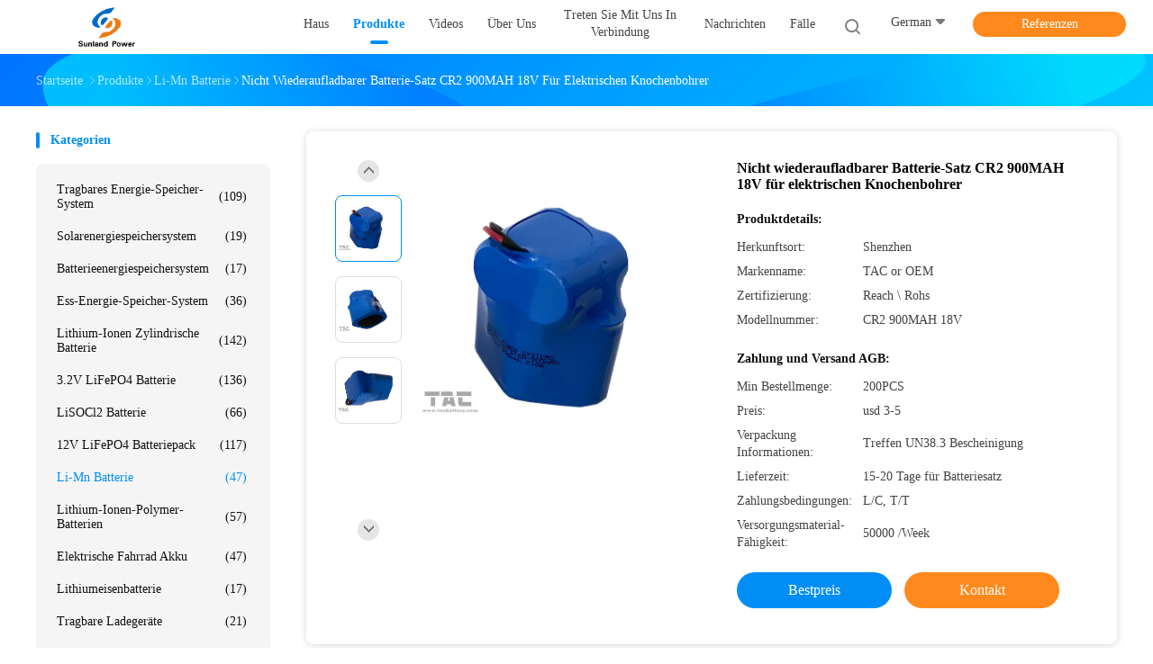

--- FILE ---
content_type: text/html
request_url: https://german.tacbattery.com/sale-14194438-non-rechargeable-cr2-900mah-18v-battery-pack-for-electric-bone-drill.html
body_size: 34074
content:

<!DOCTYPE html>
<html lang="de">
<head>
	<meta charset="utf-8">
	<meta http-equiv="X-UA-Compatible" content="IE=edge">
	<meta name="viewport" content="width=device-width, initial-scale=1.0">
    <title>Nicht wiederaufladbarer Batterie-Satz CR2 900MAH 18V für elektrischen Knochenbohrer</title>
	    <meta name="keywords" content="Batterie-Satz 900MAH 18V, Batterie-Satz CR2 18V, Nicht wiederaufladbarer Satz der Batterie-18V, Li-Mn Batterie" />
            <meta name="description" content="Hohe Qualität Nicht wiederaufladbarer Batterie-Satz CR2 900MAH 18V für elektrischen Knochenbohrer aus China, Der führende chinesische Produktmarkt Batterie-Satz 900MAH 18V produkt, mit strenger Qualitätskontrolle Batterie-Satz CR2 18V usines, hohe Qualität produzieren Nicht wiederaufladbarer Satz der Batterie-18V produits." />
    				<link rel='preload'
					  href=/photo/tacbattery/sitetpl/style/common.css?ver=1747884939 as='style'><link type='text/css' rel='stylesheet'
					  href=/photo/tacbattery/sitetpl/style/common.css?ver=1747884939 media='all'><meta name="baidu-site-verification" content="codeva-aKB9xWIFYU" />
<!-- Google tag (gtag.js) -->
<script async src="https://www.googletagmanager.com/gtag/js?id=G-REY72E4RHF"></script>
<script>
  window.dataLayer = window.dataLayer || [];
  function gtag(){dataLayer.push(arguments);}
  gtag('js', new Date());

  gtag('config', 'G-REY72E4RHF', {cookie_flags: "SameSite=None;Secure"});
</script><meta property="og:title" content="Nicht wiederaufladbarer Batterie-Satz CR2 900MAH 18V für elektrischen Knochenbohrer" />
<meta property="og:description" content="Hohe Qualität Nicht wiederaufladbarer Batterie-Satz CR2 900MAH 18V für elektrischen Knochenbohrer aus China, Der führende chinesische Produktmarkt Batterie-Satz 900MAH 18V produkt, mit strenger Qualitätskontrolle Batterie-Satz CR2 18V usines, hohe Qualität produzieren Nicht wiederaufladbarer Satz der Batterie-18V produits." />
<meta property="og:type" content="product" />
<meta property="og:availability" content="instock" />
<meta property="og:site_name" content="Guang Zhou Sunland New Energy Technology Co., Ltd." />
<meta property="og:url" content="https://german.tacbattery.com/sale-14194438-non-rechargeable-cr2-900mah-18v-battery-pack-for-electric-bone-drill.html" />
<meta property="og:image" content="https://german.tacbattery.com/photo/ps35452876-non_rechargeable_cr2_900mah_18v_battery_pack_for_electric_bone_drill.jpg" />
<link rel="canonical" href="https://german.tacbattery.com/sale-14194438-non-rechargeable-cr2-900mah-18v-battery-pack-for-electric-bone-drill.html" />
<link rel="alternate" href="https://m.german.tacbattery.com/sale-14194438-non-rechargeable-cr2-900mah-18v-battery-pack-for-electric-bone-drill.html" media="only screen and (max-width: 640px)" />
<link rel="stylesheet" type="text/css" href="/js/guidefirstcommon.css" />
<style type="text/css">
/*<![CDATA[*/
.consent__cookie {position: fixed;top: 0;left: 0;width: 100%;height: 0%;z-index: 100000;}.consent__cookie_bg {position: fixed;top: 0;left: 0;width: 100%;height: 100%;background: #000;opacity: .6;display: none }.consent__cookie_rel {position: fixed;bottom:0;left: 0;width: 100%;background: #fff;display: -webkit-box;display: -ms-flexbox;display: flex;flex-wrap: wrap;padding: 24px 80px;-webkit-box-sizing: border-box;box-sizing: border-box;-webkit-box-pack: justify;-ms-flex-pack: justify;justify-content: space-between;-webkit-transition: all ease-in-out .3s;transition: all ease-in-out .3s }.consent__close {position: absolute;top: 20px;right: 20px;cursor: pointer }.consent__close svg {fill: #777 }.consent__close:hover svg {fill: #000 }.consent__cookie_box {flex: 1;word-break: break-word;}.consent__warm {color: #777;font-size: 16px;margin-bottom: 12px;line-height: 19px }.consent__title {color: #333;font-size: 20px;font-weight: 600;margin-bottom: 12px;line-height: 23px }.consent__itxt {color: #333;font-size: 14px;margin-bottom: 12px;display: -webkit-box;display: -ms-flexbox;display: flex;-webkit-box-align: center;-ms-flex-align: center;align-items: center }.consent__itxt i {display: -webkit-inline-box;display: -ms-inline-flexbox;display: inline-flex;width: 28px;height: 28px;border-radius: 50%;background: #e0f9e9;margin-right: 8px;-webkit-box-align: center;-ms-flex-align: center;align-items: center;-webkit-box-pack: center;-ms-flex-pack: center;justify-content: center }.consent__itxt svg {fill: #3ca860 }.consent__txt {color: #a6a6a6;font-size: 14px;margin-bottom: 8px;line-height: 17px }.consent__btns {display: -webkit-box;display: -ms-flexbox;display: flex;-webkit-box-orient: vertical;-webkit-box-direction: normal;-ms-flex-direction: column;flex-direction: column;-webkit-box-pack: center;-ms-flex-pack: center;justify-content: center;flex-shrink: 0;}.consent__btn {width: 280px;height: 40px;line-height: 40px;text-align: center;background: #3ca860;color: #fff;border-radius: 4px;margin: 8px 0;-webkit-box-sizing: border-box;box-sizing: border-box;cursor: pointer;font-size:14px}.consent__btn:hover {background: #00823b }.consent__btn.empty {color: #3ca860;border: 1px solid #3ca860;background: #fff }.consent__btn.empty:hover {background: #3ca860;color: #fff }.open .consent__cookie_bg {display: block }.open .consent__cookie_rel {bottom: 0 }@media (max-width: 760px) {.consent__btns {width: 100%;align-items: center;}.consent__cookie_rel {padding: 20px 24px }}.consent__cookie.open {display: block;}.consent__cookie {display: none;}
/*]]>*/
</style>
<style type="text/css">
/*<![CDATA[*/
@media only screen and (max-width:640px){.contact_now_dialog .content-wrap .desc{background-image:url(/images/cta_images/bg_s.png) !important}}.contact_now_dialog .content-wrap .content-wrap_header .cta-close{background-image:url(/images/cta_images/sprite.png) !important}.contact_now_dialog .content-wrap .desc{background-image:url(/images/cta_images/bg_l.png) !important}.contact_now_dialog .content-wrap .cta-btn i{background-image:url(/images/cta_images/sprite.png) !important}.contact_now_dialog .content-wrap .head-tip img{content:url(/images/cta_images/cta_contact_now.png) !important}.cusim{background-image:url(/images/imicon/im.svg) !important}.cuswa{background-image:url(/images/imicon/wa.png) !important}.cusall{background-image:url(/images/imicon/allchat.svg) !important}
/*]]>*/
</style>
<script type="text/javascript" src="/js/guidefirstcommon.js"></script>
<script type="text/javascript">
/*<![CDATA[*/
window.isvideotpl = 2;window.detailurl = '';
var colorUrl = '';var isShowGuide = 2;var showGuideColor = 0;var im_appid = 10003;var im_msg="Good day, what product are you looking for?";

var cta_cid = 531;var use_defaulProductInfo = 1;var cta_pid = 14194438;var test_company = 0;var webim_domain = '';var company_type = 0;var cta_equipment = 'pc'; var setcookie = 'setwebimCookie(549,14194438,0)'; var whatsapplink = "https://wa.me/8615814599895?text=Hi%2C+I%27m+interested+in+Nicht+wiederaufladbarer+Batterie-Satz+CR2+900MAH+18V+f%C3%BCr+elektrischen+Knochenbohrer."; function insertMeta(){var str = '<meta name="mobile-web-app-capable" content="yes" /><meta name="viewport" content="width=device-width, initial-scale=1.0" />';document.head.insertAdjacentHTML('beforeend',str);} var element = document.querySelector('a.footer_webim_a[href="/webim/webim_tab.html"]');if (element) {element.parentNode.removeChild(element);}

var colorUrl = '';
var aisearch = 0;
var selfUrl = '';
window.playerReportUrl='/vod/view_count/report';
var query_string = ["Products","Detail"];
var g_tp = '';
var customtplcolor = 99702;
var str_chat = 'Gespräch';
				var str_call_now = 'Ruf jetzt an.';
var str_chat_now = 'Wir reden jetzt.';
var str_contact1 = 'Beste Preis erhalten';var str_chat_lang='german';var str_contact2 = 'Erhalten Sie Preis';var str_contact2 = 'Der beste Preis';var str_contact = 'Kontakt';
window.predomainsub = "";
/*]]>*/
</script>
</head>
<body>
<img src="/logo.gif" style="display:none" alt="logo"/>
<a style="display: none!important;" title="Guang Zhou Sunland New Energy Technology Co., Ltd." class="float-inquiry" href="/contactnow.html" onclick='setinquiryCookie("{\"showproduct\":1,\"pid\":\"14194438\",\"name\":\"Nicht wiederaufladbarer Batterie-Satz CR2 900MAH 18V f\\u00fcr elektrischen Knochenbohrer\",\"source_url\":\"\\/sale-14194438-non-rechargeable-cr2-900mah-18v-battery-pack-for-electric-bone-drill.html\",\"picurl\":\"\\/photo\\/pd35452876-non_rechargeable_cr2_900mah_18v_battery_pack_for_electric_bone_drill.jpg\",\"propertyDetail\":[[\"Art\",\"Batterie liMNO2\"],[\"Spannung\",\"18V\"],[\"Kapazit\\u00e4t\",\"900mah\"],[\"Gr\\u00f6\\u00dfe\",\"47*43.5*32mm\"]],\"company_name\":null,\"picurl_c\":\"\\/photo\\/pc35452876-non_rechargeable_cr2_900mah_18v_battery_pack_for_electric_bone_drill.jpg\",\"price\":\"usd 3-5\",\"username\":\"Sally Guo\",\"viewTime\":\"Letzter Login : 10 Stunden 43 minuts vor\",\"subject\":\"Was ist der FOB-Preis auf dem Nicht wiederaufladbarer Batterie-Satz CR2 900MAH 18V f\\u00fcr elektrischen Knochenbohrer\",\"countrycode\":\"\"}");'></a>
<!-- Google tag (gtag.js) -->
<script async src="https://www.googletagmanager.com/gtag/js?id=G-REY72E4RHF"></script>
<script>
  window.dataLayer = window.dataLayer || [];
  function gtag(){dataLayer.push(arguments);}
  gtag('js', new Date());

  gtag('config', 'G-REY72E4RHF', {cookie_flags: "SameSite=None;Secure"});
</script><script>
var originProductInfo = '';
var originProductInfo = {"showproduct":1,"pid":"14194438","name":"Nicht wiederaufladbarer Batterie-Satz CR2 900MAH 18V f\u00fcr elektrischen Knochenbohrer","source_url":"\/sale-14194438-non-rechargeable-cr2-900mah-18v-battery-pack-for-electric-bone-drill.html","picurl":"\/photo\/pd35452876-non_rechargeable_cr2_900mah_18v_battery_pack_for_electric_bone_drill.jpg","propertyDetail":[["Art","Batterie liMNO2"],["Spannung","18V"],["Kapazit\u00e4t","900mah"],["Gr\u00f6\u00dfe","47*43.5*32mm"]],"company_name":null,"picurl_c":"\/photo\/pc35452876-non_rechargeable_cr2_900mah_18v_battery_pack_for_electric_bone_drill.jpg","price":"usd 3-5","username":"Sally Guo","viewTime":"Letzter Login : 7 Stunden 43 minuts vor","subject":"Bitte senden Sie mir FOB-Preis auf Nicht wiederaufladbarer Batterie-Satz CR2 900MAH 18V f\u00fcr elektrischen Knochenbohrer","countrycode":""};
var save_url = "/contactsave.html";
var update_url = "/updateinquiry.html";
var productInfo = {};
var defaulProductInfo = {};
var myDate = new Date();
var curDate = myDate.getFullYear()+'-'+(parseInt(myDate.getMonth())+1)+'-'+myDate.getDate();
var message = '';
var default_pop = 1;
var leaveMessageDialog = document.getElementsByClassName('leave-message-dialog')[0]; // 获取弹层
var _$$ = function (dom) {
    return document.querySelectorAll(dom);
};
resInfo = originProductInfo;
resInfo['name'] = resInfo['name'] || '';
defaulProductInfo.pid = resInfo['pid'];
defaulProductInfo.productName = resInfo['name'] ?? '';
defaulProductInfo.productInfo = resInfo['propertyDetail'];
defaulProductInfo.productImg = resInfo['picurl_c'];
defaulProductInfo.subject = resInfo['subject'] ?? '';
defaulProductInfo.productImgAlt = resInfo['name'] ?? '';
var inquirypopup_tmp = 1;
var message = 'Sehr geehrter,'+'\r\n'+"Ich bin daran interessiert"+' '+trim(resInfo['name'])+", Könnten Sie mir weitere Details wie Typ, Größe, MOQ, Material usw. senden?"+'\r\n'+"Vielen Dank!"+'\r\n'+"Auf deine Antwort wartend.";
var message_1 = 'Sehr geehrter,'+'\r\n'+"Ich bin daran interessiert"+' '+trim(resInfo['name'])+", Könnten Sie mir weitere Details wie Typ, Größe, MOQ, Material usw. senden?"+'\r\n'+"Vielen Dank!"+'\r\n'+"Auf deine Antwort wartend.";
var message_2 = 'Hallo,'+'\r\n'+"ich suche nach"+' '+trim(resInfo['name'])+", Bitte senden Sie mir den Preis, die Spezifikation und das Bild."+'\r\n'+"Ihre schnelle Antwort wird sehr geschätzt."+'\r\n'+"Fühlen Sie sich frei, mich für weitere Informationen zu kontaktieren."+'\r\n'+"Danke vielmals.";
var message_3 = 'Hallo,'+'\r\n'+trim(resInfo['name'])+' '+"erfüllt meine Erwartungen."+'\r\n'+"Bitte geben Sie mir den besten Preis und einige andere Produktinformationen."+'\r\n'+"Fühlen Sie sich frei, mich per E-Mail zu kontaktieren."+'\r\n'+"Danke vielmals.";

var message_4 = 'Sehr geehrter,'+'\r\n'+"Was ist der FOB-Preis auf Ihrem"+' '+trim(resInfo['name'])+'?'+'\r\n'+"Welches ist der nächste Portname?"+'\r\n'+"Bitte antworten Sie mir so schnell wie möglich. Es ist besser, weitere Informationen zu teilen."+'\r\n'+"Grüße!";
var message_5 = 'Hallo,'+'\r\n'+"Ich interessiere mich sehr für Ihre"+' '+trim(resInfo['name'])+'.'+'\r\n'+"Bitte senden Sie mir Ihre Produktdetails."+'\r\n'+"Ich freue mich auf Ihre schnelle Antwort."+'\r\n'+"Fühlen Sie sich frei, mich per Mail zu kontaktieren."+'\r\n'+"Grüße!";

var message_6 = 'Sehr geehrter,'+'\r\n'+"Bitte geben Sie uns Informationen über Ihre"+' '+trim(resInfo['name'])+", wie Typ, Größe, Material und natürlich der beste Preis."+'\r\n'+"Ich freue mich auf Ihre schnelle Antwort."+'\r\n'+"Danke!";
var message_7 = 'Sehr geehrter,'+'\r\n'+"Können Sie liefern"+' '+trim(resInfo['name'])+" für uns?"+'\r\n'+"Zuerst wollen wir eine Preisliste und einige Produktdetails."+'\r\n'+"Ich hoffe, so schnell wie möglich eine Antwort zu erhalten und freue mich auf die Zusammenarbeit."+'\r\n'+"Vielen Dank.";
var message_8 = 'Hallo,'+'\r\n'+"ich suche nach"+' '+trim(resInfo['name'])+", Bitte geben Sie mir detailliertere Produktinformationen."+'\r\n'+"Ich freue mich auf Ihre Antwort."+'\r\n'+"Danke!";
var message_9 = 'Hallo,'+'\r\n'+"Ihre"+' '+trim(resInfo['name'])+" erfüllt meine Anforderungen sehr gut."+'\r\n'+"Bitte senden Sie mir den Preis, die Spezifikation und ein ähnliches Modell sind in Ordnung."+'\r\n'+"Fühlen Sie sich frei, mit mir zu chatten."+'\r\n'+"Vielen Dank!";
var message_10 = 'Sehr geehrter,'+'\r\n'+"Ich möchte mehr über die Details und das Zitat von erfahren"+' '+trim(resInfo['name'])+'.'+'\r\n'+"Fühlen Sie sich frei, mich zu kontaktieren."+'\r\n'+"Grüße!";

var r = getRandom(1,10);

defaulProductInfo.message = eval("message_"+r);
    defaulProductInfo.message = eval("message_"+r);
        var mytAjax = {

    post: function(url, data, fn) {
        var xhr = new XMLHttpRequest();
        xhr.open("POST", url, true);
        xhr.setRequestHeader("Content-Type", "application/x-www-form-urlencoded;charset=UTF-8");
        xhr.setRequestHeader("X-Requested-With", "XMLHttpRequest");
        xhr.setRequestHeader('Content-Type','text/plain;charset=UTF-8');
        xhr.onreadystatechange = function() {
            if(xhr.readyState == 4 && (xhr.status == 200 || xhr.status == 304)) {
                fn.call(this, xhr.responseText);
            }
        };
        xhr.send(data);
    },

    postform: function(url, data, fn) {
        var xhr = new XMLHttpRequest();
        xhr.open("POST", url, true);
        xhr.setRequestHeader("X-Requested-With", "XMLHttpRequest");
        xhr.onreadystatechange = function() {
            if(xhr.readyState == 4 && (xhr.status == 200 || xhr.status == 304)) {
                fn.call(this, xhr.responseText);
            }
        };
        xhr.send(data);
    }
};
/*window.onload = function(){
    leaveMessageDialog = document.getElementsByClassName('leave-message-dialog')[0];
    if (window.localStorage.recordDialogStatus=='undefined' || (window.localStorage.recordDialogStatus!='undefined' && window.localStorage.recordDialogStatus != curDate)) {
        setTimeout(function(){
            if(parseInt(inquirypopup_tmp%10) == 1){
                creatDialog(defaulProductInfo, 1);
            }
        }, 6000);
    }
};*/
function trim(str)
{
    str = str.replace(/(^\s*)/g,"");
    return str.replace(/(\s*$)/g,"");
};
function getRandom(m,n){
    var num = Math.floor(Math.random()*(m - n) + n);
    return num;
};
function strBtn(param) {

    var starattextarea = document.getElementById("textareamessage").value.length;
    var email = document.getElementById("startEmail").value;

    var default_tip = document.querySelectorAll(".watermark_container").length;
    if (20 < starattextarea && starattextarea < 3000) {
        if(default_tip>0){
            document.getElementById("textareamessage1").parentNode.parentNode.nextElementSibling.style.display = "none";
        }else{
            document.getElementById("textareamessage1").parentNode.nextElementSibling.style.display = "none";
        }

    } else {
        if(default_tip>0){
            document.getElementById("textareamessage1").parentNode.parentNode.nextElementSibling.style.display = "block";
        }else{
            document.getElementById("textareamessage1").parentNode.nextElementSibling.style.display = "block";
        }

        return;
    }

    // var re = /^([a-zA-Z0-9_-])+@([a-zA-Z0-9_-])+\.([a-zA-Z0-9_-])+/i;/*邮箱不区分大小写*/
    var re = /^[a-zA-Z0-9][\w-]*(\.?[\w-]+)*@[a-zA-Z0-9-]+(\.[a-zA-Z0-9]+)+$/i;
    if (!re.test(email)) {
        document.getElementById("startEmail").nextElementSibling.style.display = "block";
        return;
    } else {
        document.getElementById("startEmail").nextElementSibling.style.display = "none";
    }

    var subject = document.getElementById("pop_subject").value;
    var pid = document.getElementById("pop_pid").value;
    var message = document.getElementById("textareamessage").value;
    var sender_email = document.getElementById("startEmail").value;
    var tel = '';
    if (document.getElementById("tel0") != undefined && document.getElementById("tel0") != '')
        tel = document.getElementById("tel0").value;
    var form_serialize = '&tel='+tel;

    form_serialize = form_serialize.replace(/\+/g, "%2B");
    mytAjax.post(save_url,"pid="+pid+"&subject="+subject+"&email="+sender_email+"&message="+(message)+form_serialize,function(res){
        var mes = JSON.parse(res);
        if(mes.status == 200){
            var iid = mes.iid;
            document.getElementById("pop_iid").value = iid;
            document.getElementById("pop_uuid").value = mes.uuid;

            if(typeof gtag_report_conversion === "function"){
                gtag_report_conversion();//执行统计js代码
            }
            if(typeof fbq === "function"){
                fbq('track','Purchase');//执行统计js代码
            }
        }
    });
    for (var index = 0; index < document.querySelectorAll(".dialog-content-pql").length; index++) {
        document.querySelectorAll(".dialog-content-pql")[index].style.display = "none";
    };
    $('#idphonepql').val(tel);
    document.getElementById("dialog-content-pql-id").style.display = "block";
    ;
};
function twoBtnOk(param) {

    var selectgender = document.getElementById("Mr").innerHTML;
    var iid = document.getElementById("pop_iid").value;
    var sendername = document.getElementById("idnamepql").value;
    var senderphone = document.getElementById("idphonepql").value;
    var sendercname = document.getElementById("idcompanypql").value;
    var uuid = document.getElementById("pop_uuid").value;
    var gender = 2;
    if(selectgender == 'Mr.') gender = 0;
    if(selectgender == 'Mrs.') gender = 1;
    var pid = document.getElementById("pop_pid").value;
    var form_serialize = '';

        form_serialize = form_serialize.replace(/\+/g, "%2B");

    mytAjax.post(update_url,"iid="+iid+"&gender="+gender+"&uuid="+uuid+"&name="+(sendername)+"&tel="+(senderphone)+"&company="+(sendercname)+form_serialize,function(res){});

    for (var index = 0; index < document.querySelectorAll(".dialog-content-pql").length; index++) {
        document.querySelectorAll(".dialog-content-pql")[index].style.display = "none";
    };
    document.getElementById("dialog-content-pql-ok").style.display = "block";

};
function toCheckMust(name) {
    $('#'+name+'error').hide();
}
function handClidk(param) {
    var starattextarea = document.getElementById("textareamessage1").value.length;
    var email = document.getElementById("startEmail1").value;
    var default_tip = document.querySelectorAll(".watermark_container").length;
    if (20 < starattextarea && starattextarea < 3000) {
        if(default_tip>0){
            document.getElementById("textareamessage1").parentNode.parentNode.nextElementSibling.style.display = "none";
        }else{
            document.getElementById("textareamessage1").parentNode.nextElementSibling.style.display = "none";
        }

    } else {
        if(default_tip>0){
            document.getElementById("textareamessage1").parentNode.parentNode.nextElementSibling.style.display = "block";
        }else{
            document.getElementById("textareamessage1").parentNode.nextElementSibling.style.display = "block";
        }

        return;
    }

    // var re = /^([a-zA-Z0-9_-])+@([a-zA-Z0-9_-])+\.([a-zA-Z0-9_-])+/i;
    var re = /^[a-zA-Z0-9][\w-]*(\.?[\w-]+)*@[a-zA-Z0-9-]+(\.[a-zA-Z0-9]+)+$/i;
    if (!re.test(email)) {
        document.getElementById("startEmail1").nextElementSibling.style.display = "block";
        return;
    } else {
        document.getElementById("startEmail1").nextElementSibling.style.display = "none";
    }

    var subject = document.getElementById("pop_subject").value;
    var pid = document.getElementById("pop_pid").value;
    var message = document.getElementById("textareamessage1").value;
    var sender_email = document.getElementById("startEmail1").value;
    var form_serialize = tel = '';
    if (document.getElementById("tel1") != undefined && document.getElementById("tel1") != '')
        tel = document.getElementById("tel1").value;
        mytAjax.post(save_url,"email="+sender_email+"&tel="+tel+"&pid="+pid+"&message="+message+"&subject="+subject+form_serialize,function(res){

        var mes = JSON.parse(res);
        if(mes.status == 200){
            var iid = mes.iid;
            document.getElementById("pop_iid").value = iid;
            document.getElementById("pop_uuid").value = mes.uuid;
            if(typeof gtag_report_conversion === "function"){
                gtag_report_conversion();//执行统计js代码
            }
        }

    });
    for (var index = 0; index < document.querySelectorAll(".dialog-content-pql").length; index++) {
        document.querySelectorAll(".dialog-content-pql")[index].style.display = "none";
    };
    $('#idphonepql').val(tel);
    document.getElementById("dialog-content-pql-id").style.display = "block";

};
window.addEventListener('load', function () {
    $('.checkbox-wrap label').each(function(){
        if($(this).find('input').prop('checked')){
            $(this).addClass('on')
        }else {
            $(this).removeClass('on')
        }
    })
    $(document).on('click', '.checkbox-wrap label' , function(ev){
        if (ev.target.tagName.toUpperCase() != 'INPUT') {
            $(this).toggleClass('on')
        }
    })
})

function hand_video(pdata) {
    data = JSON.parse(pdata);
    productInfo.productName = data.productName;
    productInfo.productInfo = data.productInfo;
    productInfo.productImg = data.productImg;
    productInfo.subject = data.subject;

    var message = 'Sehr geehrter,'+'\r\n'+"Ich bin daran interessiert"+' '+trim(data.productName)+", Könnten Sie mir weitere Details wie Typ, Größe, Menge, Material usw. senden?"+'\r\n'+"Vielen Dank!"+'\r\n'+"Auf deine Antwort wartend.";

    var message = 'Sehr geehrter,'+'\r\n'+"Ich bin daran interessiert"+' '+trim(data.productName)+", Könnten Sie mir weitere Details wie Typ, Größe, MOQ, Material usw. senden?"+'\r\n'+"Vielen Dank!"+'\r\n'+"Auf deine Antwort wartend.";
    var message_1 = 'Sehr geehrter,'+'\r\n'+"Ich bin daran interessiert"+' '+trim(data.productName)+", Könnten Sie mir weitere Details wie Typ, Größe, MOQ, Material usw. senden?"+'\r\n'+"Vielen Dank!"+'\r\n'+"Auf deine Antwort wartend.";
    var message_2 = 'Hallo,'+'\r\n'+"ich suche nach"+' '+trim(data.productName)+", Bitte senden Sie mir den Preis, die Spezifikation und das Bild."+'\r\n'+"Ihre schnelle Antwort wird sehr geschätzt."+'\r\n'+"Fühlen Sie sich frei, mich für weitere Informationen zu kontaktieren."+'\r\n'+"Danke vielmals.";
    var message_3 = 'Hallo,'+'\r\n'+trim(data.productName)+' '+"erfüllt meine Erwartungen."+'\r\n'+"Bitte geben Sie mir den besten Preis und einige andere Produktinformationen."+'\r\n'+"Fühlen Sie sich frei, mich per E-Mail zu kontaktieren."+'\r\n'+"Danke vielmals.";

    var message_4 = 'Sehr geehrter,'+'\r\n'+"Was ist der FOB-Preis auf Ihrem"+' '+trim(data.productName)+'?'+'\r\n'+"Welches ist der nächste Portname?"+'\r\n'+"Bitte antworten Sie mir so schnell wie möglich. Es ist besser, weitere Informationen zu teilen."+'\r\n'+"Grüße!";
    var message_5 = 'Hallo,'+'\r\n'+"Ich interessiere mich sehr für Ihre"+' '+trim(data.productName)+'.'+'\r\n'+"Bitte senden Sie mir Ihre Produktdetails."+'\r\n'+"Ich freue mich auf Ihre schnelle Antwort."+'\r\n'+"Fühlen Sie sich frei, mich per Mail zu kontaktieren."+'\r\n'+"Grüße!";

    var message_6 = 'Sehr geehrter,'+'\r\n'+"Bitte geben Sie uns Informationen über Ihre"+' '+trim(data.productName)+", wie Typ, Größe, Material und natürlich der beste Preis."+'\r\n'+"Ich freue mich auf Ihre schnelle Antwort."+'\r\n'+"Danke!";
    var message_7 = 'Sehr geehrter,'+'\r\n'+"Können Sie liefern"+' '+trim(data.productName)+" für uns?"+'\r\n'+"Zuerst wollen wir eine Preisliste und einige Produktdetails."+'\r\n'+"Ich hoffe, so schnell wie möglich eine Antwort zu erhalten und freue mich auf die Zusammenarbeit."+'\r\n'+"Vielen Dank.";
    var message_8 = 'Hallo,'+'\r\n'+"ich suche nach"+' '+trim(data.productName)+", Bitte geben Sie mir detailliertere Produktinformationen."+'\r\n'+"Ich freue mich auf Ihre Antwort."+'\r\n'+"Danke!";
    var message_9 = 'Hallo,'+'\r\n'+"Ihre"+' '+trim(data.productName)+" erfüllt meine Anforderungen sehr gut."+'\r\n'+"Bitte senden Sie mir den Preis, die Spezifikation und ein ähnliches Modell sind in Ordnung."+'\r\n'+"Fühlen Sie sich frei, mit mir zu chatten."+'\r\n'+"Vielen Dank!";
    var message_10 = 'Sehr geehrter,'+'\r\n'+"Ich möchte mehr über die Details und das Zitat von erfahren"+' '+trim(data.productName)+'.'+'\r\n'+"Fühlen Sie sich frei, mich zu kontaktieren."+'\r\n'+"Grüße!";

    var r = getRandom(1,10);

    productInfo.message = eval("message_"+r);
            if(parseInt(inquirypopup_tmp/10) == 1){
        productInfo.message = "";
    }
    productInfo.pid = data.pid;
    creatDialog(productInfo, 2);
};

function handDialog(pdata) {
    data = JSON.parse(pdata);
    productInfo.productName = data.productName;
    productInfo.productInfo = data.productInfo;
    productInfo.productImg = data.productImg;
    productInfo.subject = data.subject;

    var message = 'Sehr geehrter,'+'\r\n'+"Ich bin daran interessiert"+' '+trim(data.productName)+", Könnten Sie mir weitere Details wie Typ, Größe, Menge, Material usw. senden?"+'\r\n'+"Vielen Dank!"+'\r\n'+"Auf deine Antwort wartend.";

    var message = 'Sehr geehrter,'+'\r\n'+"Ich bin daran interessiert"+' '+trim(data.productName)+", Könnten Sie mir weitere Details wie Typ, Größe, MOQ, Material usw. senden?"+'\r\n'+"Vielen Dank!"+'\r\n'+"Auf deine Antwort wartend.";
    var message_1 = 'Sehr geehrter,'+'\r\n'+"Ich bin daran interessiert"+' '+trim(data.productName)+", Könnten Sie mir weitere Details wie Typ, Größe, MOQ, Material usw. senden?"+'\r\n'+"Vielen Dank!"+'\r\n'+"Auf deine Antwort wartend.";
    var message_2 = 'Hallo,'+'\r\n'+"ich suche nach"+' '+trim(data.productName)+", Bitte senden Sie mir den Preis, die Spezifikation und das Bild."+'\r\n'+"Ihre schnelle Antwort wird sehr geschätzt."+'\r\n'+"Fühlen Sie sich frei, mich für weitere Informationen zu kontaktieren."+'\r\n'+"Danke vielmals.";
    var message_3 = 'Hallo,'+'\r\n'+trim(data.productName)+' '+"erfüllt meine Erwartungen."+'\r\n'+"Bitte geben Sie mir den besten Preis und einige andere Produktinformationen."+'\r\n'+"Fühlen Sie sich frei, mich per E-Mail zu kontaktieren."+'\r\n'+"Danke vielmals.";

    var message_4 = 'Sehr geehrter,'+'\r\n'+"Was ist der FOB-Preis auf Ihrem"+' '+trim(data.productName)+'?'+'\r\n'+"Welches ist der nächste Portname?"+'\r\n'+"Bitte antworten Sie mir so schnell wie möglich. Es ist besser, weitere Informationen zu teilen."+'\r\n'+"Grüße!";
    var message_5 = 'Hallo,'+'\r\n'+"Ich interessiere mich sehr für Ihre"+' '+trim(data.productName)+'.'+'\r\n'+"Bitte senden Sie mir Ihre Produktdetails."+'\r\n'+"Ich freue mich auf Ihre schnelle Antwort."+'\r\n'+"Fühlen Sie sich frei, mich per Mail zu kontaktieren."+'\r\n'+"Grüße!";

    var message_6 = 'Sehr geehrter,'+'\r\n'+"Bitte geben Sie uns Informationen über Ihre"+' '+trim(data.productName)+", wie Typ, Größe, Material und natürlich der beste Preis."+'\r\n'+"Ich freue mich auf Ihre schnelle Antwort."+'\r\n'+"Danke!";
    var message_7 = 'Sehr geehrter,'+'\r\n'+"Können Sie liefern"+' '+trim(data.productName)+" für uns?"+'\r\n'+"Zuerst wollen wir eine Preisliste und einige Produktdetails."+'\r\n'+"Ich hoffe, so schnell wie möglich eine Antwort zu erhalten und freue mich auf die Zusammenarbeit."+'\r\n'+"Vielen Dank.";
    var message_8 = 'Hallo,'+'\r\n'+"ich suche nach"+' '+trim(data.productName)+", Bitte geben Sie mir detailliertere Produktinformationen."+'\r\n'+"Ich freue mich auf Ihre Antwort."+'\r\n'+"Danke!";
    var message_9 = 'Hallo,'+'\r\n'+"Ihre"+' '+trim(data.productName)+" erfüllt meine Anforderungen sehr gut."+'\r\n'+"Bitte senden Sie mir den Preis, die Spezifikation und ein ähnliches Modell sind in Ordnung."+'\r\n'+"Fühlen Sie sich frei, mit mir zu chatten."+'\r\n'+"Vielen Dank!";
    var message_10 = 'Sehr geehrter,'+'\r\n'+"Ich möchte mehr über die Details und das Zitat von erfahren"+' '+trim(data.productName)+'.'+'\r\n'+"Fühlen Sie sich frei, mich zu kontaktieren."+'\r\n'+"Grüße!";

    var r = getRandom(1,10);
    productInfo.message = eval("message_"+r);
            if(parseInt(inquirypopup_tmp/10) == 1){
        productInfo.message = "";
    }
    productInfo.pid = data.pid;
    creatDialog(productInfo, 2);
};

function closepql(param) {

    leaveMessageDialog.style.display = 'none';
};

function closepql2(param) {

    for (var index = 0; index < document.querySelectorAll(".dialog-content-pql").length; index++) {
        document.querySelectorAll(".dialog-content-pql")[index].style.display = "none";
    };
    document.getElementById("dialog-content-pql-ok").style.display = "block";
};

function decodeHtmlEntities(str) {
    var tempElement = document.createElement('div');
    tempElement.innerHTML = str;
    return tempElement.textContent || tempElement.innerText || '';
}

function initProduct(productInfo,type){

    productInfo.productName = decodeHtmlEntities(productInfo.productName);
    productInfo.message = decodeHtmlEntities(productInfo.message);

    leaveMessageDialog = document.getElementsByClassName('leave-message-dialog')[0];
    leaveMessageDialog.style.display = "block";
    if(type == 3){
        var popinquiryemail = document.getElementById("popinquiryemail").value;
        _$$("#startEmail1")[0].value = popinquiryemail;
    }else{
        _$$("#startEmail1")[0].value = "";
    }
    _$$("#startEmail")[0].value = "";
    _$$("#idnamepql")[0].value = "";
    _$$("#idphonepql")[0].value = "";
    _$$("#idcompanypql")[0].value = "";

    _$$("#pop_pid")[0].value = productInfo.pid;
    _$$("#pop_subject")[0].value = productInfo.subject;
    
    if(parseInt(inquirypopup_tmp/10) == 1){
        productInfo.message = "";
    }

    _$$("#textareamessage1")[0].value = productInfo.message;
    _$$("#textareamessage")[0].value = productInfo.message;

    _$$("#dialog-content-pql-id .titlep")[0].innerHTML = productInfo.productName;
    _$$("#dialog-content-pql-id img")[0].setAttribute("src", productInfo.productImg);
    _$$("#dialog-content-pql-id img")[0].setAttribute("alt", productInfo.productImgAlt);

    _$$("#dialog-content-pql-id-hand img")[0].setAttribute("src", productInfo.productImg);
    _$$("#dialog-content-pql-id-hand img")[0].setAttribute("alt", productInfo.productImgAlt);
    _$$("#dialog-content-pql-id-hand .titlep")[0].innerHTML = productInfo.productName;

    if (productInfo.productInfo.length > 0) {
        var ul2, ul;
        ul = document.createElement("ul");
        for (var index = 0; index < productInfo.productInfo.length; index++) {
            var el = productInfo.productInfo[index];
            var li = document.createElement("li");
            var span1 = document.createElement("span");
            span1.innerHTML = el[0] + ":";
            var span2 = document.createElement("span");
            span2.innerHTML = el[1];
            li.appendChild(span1);
            li.appendChild(span2);
            ul.appendChild(li);

        }
        ul2 = ul.cloneNode(true);
        if (type === 1) {
            _$$("#dialog-content-pql-id .left")[0].replaceChild(ul, _$$("#dialog-content-pql-id .left ul")[0]);
        } else {
            _$$("#dialog-content-pql-id-hand .left")[0].replaceChild(ul2, _$$("#dialog-content-pql-id-hand .left ul")[0]);
            _$$("#dialog-content-pql-id .left")[0].replaceChild(ul, _$$("#dialog-content-pql-id .left ul")[0]);
        }
    };
    for (var index = 0; index < _$$("#dialog-content-pql-id .right ul li").length; index++) {
        _$$("#dialog-content-pql-id .right ul li")[index].addEventListener("click", function (params) {
            _$$("#dialog-content-pql-id .right #Mr")[0].innerHTML = this.innerHTML
        }, false)

    };

};
function closeInquiryCreateDialog() {
    document.getElementById("xuanpan_dialog_box_pql").style.display = "none";
};
function showInquiryCreateDialog() {
    document.getElementById("xuanpan_dialog_box_pql").style.display = "block";
};
function submitPopInquiry(){
    var message = document.getElementById("inquiry_message").value;
    var email = document.getElementById("inquiry_email").value;
    var subject = defaulProductInfo.subject;
    var pid = defaulProductInfo.pid;
    if (email === undefined) {
        showInquiryCreateDialog();
        document.getElementById("inquiry_email").style.border = "1px solid red";
        return false;
    };
    if (message === undefined) {
        showInquiryCreateDialog();
        document.getElementById("inquiry_message").style.border = "1px solid red";
        return false;
    };
    if (email.search(/^\w+((-\w+)|(\.\w+))*\@[A-Za-z0-9]+((\.|-)[A-Za-z0-9]+)*\.[A-Za-z0-9]+$/) == -1) {
        document.getElementById("inquiry_email").style.border= "1px solid red";
        showInquiryCreateDialog();
        return false;
    } else {
        document.getElementById("inquiry_email").style.border= "";
    };
    if (message.length < 20 || message.length >3000) {
        showInquiryCreateDialog();
        document.getElementById("inquiry_message").style.border = "1px solid red";
        return false;
    } else {
        document.getElementById("inquiry_message").style.border = "";
    };
    var tel = '';
    if (document.getElementById("tel") != undefined && document.getElementById("tel") != '')
        tel = document.getElementById("tel").value;

    mytAjax.post(save_url,"pid="+pid+"&subject="+subject+"&email="+email+"&message="+(message)+'&tel='+tel,function(res){
        var mes = JSON.parse(res);
        if(mes.status == 200){
            var iid = mes.iid;
            document.getElementById("pop_iid").value = iid;
            document.getElementById("pop_uuid").value = mes.uuid;

        }
    });
    initProduct(defaulProductInfo);
    for (var index = 0; index < document.querySelectorAll(".dialog-content-pql").length; index++) {
        document.querySelectorAll(".dialog-content-pql")[index].style.display = "none";
    };
    $('#idphonepql').val(tel);
    document.getElementById("dialog-content-pql-id").style.display = "block";

};

//带附件上传
function submitPopInquiryfile(email_id,message_id,check_sort,name_id,phone_id,company_id,attachments){

    if(typeof(check_sort) == 'undefined'){
        check_sort = 0;
    }
    var message = document.getElementById(message_id).value;
    var email = document.getElementById(email_id).value;
    var attachments = document.getElementById(attachments).value;
    if(typeof(name_id) !== 'undefined' && name_id != ""){
        var name  = document.getElementById(name_id).value;
    }
    if(typeof(phone_id) !== 'undefined' && phone_id != ""){
        var phone = document.getElementById(phone_id).value;
    }
    if(typeof(company_id) !== 'undefined' && company_id != ""){
        var company = document.getElementById(company_id).value;
    }
    var subject = defaulProductInfo.subject;
    var pid = defaulProductInfo.pid;

    if(check_sort == 0){
        if (email === undefined) {
            showInquiryCreateDialog();
            document.getElementById(email_id).style.border = "1px solid red";
            return false;
        };
        if (message === undefined) {
            showInquiryCreateDialog();
            document.getElementById(message_id).style.border = "1px solid red";
            return false;
        };

        if (email.search(/^\w+((-\w+)|(\.\w+))*\@[A-Za-z0-9]+((\.|-)[A-Za-z0-9]+)*\.[A-Za-z0-9]+$/) == -1) {
            document.getElementById(email_id).style.border= "1px solid red";
            showInquiryCreateDialog();
            return false;
        } else {
            document.getElementById(email_id).style.border= "";
        };
        if (message.length < 20 || message.length >3000) {
            showInquiryCreateDialog();
            document.getElementById(message_id).style.border = "1px solid red";
            return false;
        } else {
            document.getElementById(message_id).style.border = "";
        };
    }else{

        if (message === undefined) {
            showInquiryCreateDialog();
            document.getElementById(message_id).style.border = "1px solid red";
            return false;
        };

        if (email === undefined) {
            showInquiryCreateDialog();
            document.getElementById(email_id).style.border = "1px solid red";
            return false;
        };

        if (message.length < 20 || message.length >3000) {
            showInquiryCreateDialog();
            document.getElementById(message_id).style.border = "1px solid red";
            return false;
        } else {
            document.getElementById(message_id).style.border = "";
        };

        if (email.search(/^\w+((-\w+)|(\.\w+))*\@[A-Za-z0-9]+((\.|-)[A-Za-z0-9]+)*\.[A-Za-z0-9]+$/) == -1) {
            document.getElementById(email_id).style.border= "1px solid red";
            showInquiryCreateDialog();
            return false;
        } else {
            document.getElementById(email_id).style.border= "";
        };

    };

    mytAjax.post(save_url,"pid="+pid+"&subject="+subject+"&email="+email+"&message="+message+"&company="+company+"&attachments="+attachments,function(res){
        var mes = JSON.parse(res);
        if(mes.status == 200){
            var iid = mes.iid;
            document.getElementById("pop_iid").value = iid;
            document.getElementById("pop_uuid").value = mes.uuid;

            if(typeof gtag_report_conversion === "function"){
                gtag_report_conversion();//执行统计js代码
            }
            if(typeof fbq === "function"){
                fbq('track','Purchase');//执行统计js代码
            }
        }
    });
    initProduct(defaulProductInfo);

    if(name !== undefined && name != ""){
        _$$("#idnamepql")[0].value = name;
    }

    if(phone !== undefined && phone != ""){
        _$$("#idphonepql")[0].value = phone;
    }

    if(company !== undefined && company != ""){
        _$$("#idcompanypql")[0].value = company;
    }

    for (var index = 0; index < document.querySelectorAll(".dialog-content-pql").length; index++) {
        document.querySelectorAll(".dialog-content-pql")[index].style.display = "none";
    };
    document.getElementById("dialog-content-pql-id").style.display = "block";

};
function submitPopInquiryByParam(email_id,message_id,check_sort,name_id,phone_id,company_id){

    if(typeof(check_sort) == 'undefined'){
        check_sort = 0;
    }

    var senderphone = '';
    var message = document.getElementById(message_id).value;
    var email = document.getElementById(email_id).value;
    if(typeof(name_id) !== 'undefined' && name_id != ""){
        var name  = document.getElementById(name_id).value;
    }
    if(typeof(phone_id) !== 'undefined' && phone_id != ""){
        var phone = document.getElementById(phone_id).value;
        senderphone = phone;
    }
    if(typeof(company_id) !== 'undefined' && company_id != ""){
        var company = document.getElementById(company_id).value;
    }
    var subject = defaulProductInfo.subject;
    var pid = defaulProductInfo.pid;

    if(check_sort == 0){
        if (email === undefined) {
            showInquiryCreateDialog();
            document.getElementById(email_id).style.border = "1px solid red";
            return false;
        };
        if (message === undefined) {
            showInquiryCreateDialog();
            document.getElementById(message_id).style.border = "1px solid red";
            return false;
        };

        if (email.search(/^\w+((-\w+)|(\.\w+))*\@[A-Za-z0-9]+((\.|-)[A-Za-z0-9]+)*\.[A-Za-z0-9]+$/) == -1) {
            document.getElementById(email_id).style.border= "1px solid red";
            showInquiryCreateDialog();
            return false;
        } else {
            document.getElementById(email_id).style.border= "";
        };
        if (message.length < 20 || message.length >3000) {
            showInquiryCreateDialog();
            document.getElementById(message_id).style.border = "1px solid red";
            return false;
        } else {
            document.getElementById(message_id).style.border = "";
        };
    }else{

        if (message === undefined) {
            showInquiryCreateDialog();
            document.getElementById(message_id).style.border = "1px solid red";
            return false;
        };

        if (email === undefined) {
            showInquiryCreateDialog();
            document.getElementById(email_id).style.border = "1px solid red";
            return false;
        };

        if (message.length < 20 || message.length >3000) {
            showInquiryCreateDialog();
            document.getElementById(message_id).style.border = "1px solid red";
            return false;
        } else {
            document.getElementById(message_id).style.border = "";
        };

        if (email.search(/^\w+((-\w+)|(\.\w+))*\@[A-Za-z0-9]+((\.|-)[A-Za-z0-9]+)*\.[A-Za-z0-9]+$/) == -1) {
            document.getElementById(email_id).style.border= "1px solid red";
            showInquiryCreateDialog();
            return false;
        } else {
            document.getElementById(email_id).style.border= "";
        };

    };

    var productsku = "";
    if($("#product_sku").length > 0){
        productsku = $("#product_sku").html();
    }

    mytAjax.post(save_url,"tel="+senderphone+"&pid="+pid+"&subject="+subject+"&email="+email+"&message="+message+"&messagesku="+encodeURI(productsku),function(res){
        var mes = JSON.parse(res);
        if(mes.status == 200){
            var iid = mes.iid;
            document.getElementById("pop_iid").value = iid;
            document.getElementById("pop_uuid").value = mes.uuid;

            if(typeof gtag_report_conversion === "function"){
                gtag_report_conversion();//执行统计js代码
            }
            if(typeof fbq === "function"){
                fbq('track','Purchase');//执行统计js代码
            }
        }
    });
    initProduct(defaulProductInfo);

    if(name !== undefined && name != ""){
        _$$("#idnamepql")[0].value = name;
    }

    if(phone !== undefined && phone != ""){
        _$$("#idphonepql")[0].value = phone;
    }

    if(company !== undefined && company != ""){
        _$$("#idcompanypql")[0].value = company;
    }

    for (var index = 0; index < document.querySelectorAll(".dialog-content-pql").length; index++) {
        document.querySelectorAll(".dialog-content-pql")[index].style.display = "none";

    };
    document.getElementById("dialog-content-pql-id").style.display = "block";

};

function creat_videoDialog(productInfo, type) {

    if(type == 1){
        if(default_pop != 1){
            return false;
        }
        window.localStorage.recordDialogStatus = curDate;
    }else{
        default_pop = 0;
    }
    initProduct(productInfo, type);
    if (type === 1) {
        // 自动弹出
        for (var index = 0; index < document.querySelectorAll(".dialog-content-pql").length; index++) {

            document.querySelectorAll(".dialog-content-pql")[index].style.display = "none";
        };
        document.getElementById("dialog-content-pql").style.display = "block";
    } else {
        // 手动弹出
        for (var index = 0; index < document.querySelectorAll(".dialog-content-pql").length; index++) {
            document.querySelectorAll(".dialog-content-pql")[index].style.display = "none";
        };
        document.getElementById("dialog-content-pql-id-hand").style.display = "block";
    }
}

function creatDialog(productInfo, type) {

    if(type == 1){
        if(default_pop != 1){
            return false;
        }
        window.localStorage.recordDialogStatus = curDate;
    }else{
        default_pop = 0;
    }
    initProduct(productInfo, type);
    if (type === 1) {
        // 自动弹出
        for (var index = 0; index < document.querySelectorAll(".dialog-content-pql").length; index++) {

            document.querySelectorAll(".dialog-content-pql")[index].style.display = "none";
        };
        document.getElementById("dialog-content-pql").style.display = "block";
    } else {
        // 手动弹出
        for (var index = 0; index < document.querySelectorAll(".dialog-content-pql").length; index++) {
            document.querySelectorAll(".dialog-content-pql")[index].style.display = "none";
        };
        document.getElementById("dialog-content-pql-id-hand").style.display = "block";
    }
}

//带邮箱信息打开询盘框 emailtype=1表示带入邮箱
function openDialog(emailtype){
    var type = 2;//不带入邮箱，手动弹出
    if(emailtype == 1){
        var popinquiryemail = document.getElementById("popinquiryemail").value;
        // var re = /^([a-zA-Z0-9_-])+@([a-zA-Z0-9_-])+\.([a-zA-Z0-9_-])+/i;
        var re = /^[a-zA-Z0-9][\w-]*(\.?[\w-]+)*@[a-zA-Z0-9-]+(\.[a-zA-Z0-9]+)+$/i;
        if (!re.test(popinquiryemail)) {
            //前端提示样式;
            showInquiryCreateDialog();
            document.getElementById("popinquiryemail").style.border = "1px solid red";
            return false;
        } else {
            //前端提示样式;
        }
        var type = 3;
    }
    creatDialog(defaulProductInfo,type);
}

//上传附件
function inquiryUploadFile(){
    var fileObj = document.querySelector("#fileId").files[0];
    //构建表单数据
    var formData = new FormData();
    var filesize = fileObj.size;
    if(filesize > 10485760 || filesize == 0) {
        document.getElementById("filetips").style.display = "block";
        return false;
    }else {
        document.getElementById("filetips").style.display = "none";
    }
    formData.append('popinquiryfile', fileObj);
    document.getElementById("quotefileform").reset();
    var save_url = "/inquiryuploadfile.html";
    mytAjax.postform(save_url,formData,function(res){
        var mes = JSON.parse(res);
        if(mes.status == 200){
            document.getElementById("uploader-file-info").innerHTML = document.getElementById("uploader-file-info").innerHTML + "<span class=op>"+mes.attfile.name+"<a class=delatt id=att"+mes.attfile.id+" onclick=delatt("+mes.attfile.id+");>Delete</a></span>";
            var nowattachs = document.getElementById("attachments").value;
            if( nowattachs !== ""){
                var attachs = JSON.parse(nowattachs);
                attachs[mes.attfile.id] = mes.attfile;
            }else{
                var attachs = {};
                attachs[mes.attfile.id] = mes.attfile;
            }
            document.getElementById("attachments").value = JSON.stringify(attachs);
        }
    });
}
//附件删除
function delatt(attid)
{
    var nowattachs = document.getElementById("attachments").value;
    if( nowattachs !== ""){
        var attachs = JSON.parse(nowattachs);
        if(attachs[attid] == ""){
            return false;
        }
        var formData = new FormData();
        var delfile = attachs[attid]['filename'];
        var save_url = "/inquirydelfile.html";
        if(delfile != "") {
            formData.append('delfile', delfile);
            mytAjax.postform(save_url, formData, function (res) {
                if(res !== "") {
                    var mes = JSON.parse(res);
                    if (mes.status == 200) {
                        delete attachs[attid];
                        document.getElementById("attachments").value = JSON.stringify(attachs);
                        var s = document.getElementById("att"+attid);
                        s.parentNode.remove();
                    }
                }
            });
        }
    }else{
        return false;
    }
}

</script>
<div class="leave-message-dialog" style="display: none">
<style>
    .leave-message-dialog .close:before, .leave-message-dialog .close:after{
        content:initial;
    }
</style>
<div class="dialog-content-pql" id="dialog-content-pql" style="display: none">
    <span class="close" onclick="closepql()"><img src="/images/close.png" alt="close"></span>
    <div class="title">
        <p class="firstp-pql">Hinterlass eine Nachricht</p>
        <p class="lastp-pql">Wir rufen Sie bald zurück!</p>
    </div>
    <div class="form">
        <div class="textarea">
            <textarea style='font-family: robot;'  name="" id="textareamessage" cols="30" rows="10" style="margin-bottom:14px;width:100%"
                placeholder="Tragen Sie bitte Ihre Untersuchungsdetails ein."></textarea>
        </div>
        <p class="error-pql"> <span class="icon-pql"><img src="/images/error.png" alt="Guang Zhou Sunland New Energy Technology Co., Ltd."></span> Ihre Nachricht muss zwischen 20 und 3.000 Zeichen enthalten!</p>
        <input id="startEmail" type="text" placeholder="Betreten Sie Ihre E-Mail" onkeydown="if(event.keyCode === 13){ strBtn();}">
        <p class="error-pql"><span class="icon-pql"><img src="/images/error.png" alt="Guang Zhou Sunland New Energy Technology Co., Ltd."></span> Bitte überprüfen Sie Ihre E-Mail! </p>
                <div class="operations">
            <div class='btn' id="submitStart" type="submit" onclick="strBtn()">EINREICHUNGEN</div>
        </div>
            </div>
</div>
<div class="dialog-content-pql dialog-content-pql-id" id="dialog-content-pql-id" style="display:none">
        <span class="close" onclick="closepql2()"><svg t="1648434466530" class="icon" viewBox="0 0 1024 1024" version="1.1" xmlns="http://www.w3.org/2000/svg" p-id="2198" width="16" height="16"><path d="M576 512l277.333333 277.333333-64 64-277.333333-277.333333L234.666667 853.333333 170.666667 789.333333l277.333333-277.333333L170.666667 234.666667 234.666667 170.666667l277.333333 277.333333L789.333333 170.666667 853.333333 234.666667 576 512z" fill="#444444" p-id="2199"></path></svg></span>
    <div class="left">
        <div class="img"><img></div>
        <p class="titlep"></p>
        <ul> </ul>
    </div>
    <div class="right">
                <p class="title">Mehr Informationen ermöglichen eine bessere Kommunikation.</p>
                <div style="position: relative;">
            <div class="mr"> <span id="Mr">Herr</span>
                <ul>
                    <li>Herr</li>
                    <li>Frau</li>
                </ul>
            </div>
            <input style="text-indent: 80px;" type="text" id="idnamepql" placeholder="Geben Sie Ihren Namen ein">
        </div>
        <input type="text"  id="idphonepql"  placeholder="Telefonnummer">
        <input type="text" id="idcompanypql"  placeholder="Firma" onkeydown="if(event.keyCode === 13){ twoBtnOk();}">
                <div class="btn form_new" id="twoBtnOk" onclick="twoBtnOk()">OK</div>
    </div>
</div>

<div class="dialog-content-pql dialog-content-pql-ok" id="dialog-content-pql-ok" style="display:none">
        <span class="close" onclick="closepql()"><svg t="1648434466530" class="icon" viewBox="0 0 1024 1024" version="1.1" xmlns="http://www.w3.org/2000/svg" p-id="2198" width="16" height="16"><path d="M576 512l277.333333 277.333333-64 64-277.333333-277.333333L234.666667 853.333333 170.666667 789.333333l277.333333-277.333333L170.666667 234.666667 234.666667 170.666667l277.333333 277.333333L789.333333 170.666667 853.333333 234.666667 576 512z" fill="#444444" p-id="2199"></path></svg></span>
    <div class="duihaook"></div>
        <p class="title">Erfolgreich eingereicht!</p>
        <p class="p1" style="text-align: center; font-size: 18px; margin-top: 14px;">Wir rufen Sie bald zurück!</p>
    <div class="btn" onclick="closepql()" id="endOk" style="margin: 0 auto;margin-top: 50px;">OK</div>
</div>
<div class="dialog-content-pql dialog-content-pql-id dialog-content-pql-id-hand" id="dialog-content-pql-id-hand"
    style="display:none">
     <input type="hidden" name="pop_pid" id="pop_pid" value="0">
     <input type="hidden" name="pop_subject" id="pop_subject" value="">
     <input type="hidden" name="pop_iid" id="pop_iid" value="0">
     <input type="hidden" name="pop_uuid" id="pop_uuid" value="0">
        <span class="close" onclick="closepql()"><svg t="1648434466530" class="icon" viewBox="0 0 1024 1024" version="1.1" xmlns="http://www.w3.org/2000/svg" p-id="2198" width="16" height="16"><path d="M576 512l277.333333 277.333333-64 64-277.333333-277.333333L234.666667 853.333333 170.666667 789.333333l277.333333-277.333333L170.666667 234.666667 234.666667 170.666667l277.333333 277.333333L789.333333 170.666667 853.333333 234.666667 576 512z" fill="#444444" p-id="2199"></path></svg></span>
    <div class="left">
        <div class="img"><img></div>
        <p class="titlep"></p>
        <ul> </ul>
    </div>
    <div class="right" style="float:right">
                <div class="title">
            <p class="firstp-pql">Hinterlass eine Nachricht</p>
            <p class="lastp-pql">Wir rufen Sie bald zurück!</p>
        </div>
                <div class="form">
            <div class="textarea">
                <textarea style='font-family: robot;' name="message" id="textareamessage1" cols="30" rows="10"
                    placeholder="Tragen Sie bitte Ihre Untersuchungsdetails ein."></textarea>
            </div>
            <p class="error-pql"> <span class="icon-pql"><img src="/images/error.png" alt="Guang Zhou Sunland New Energy Technology Co., Ltd."></span> Ihre Nachricht muss zwischen 20 und 3.000 Zeichen enthalten!</p>

                            <input style="display:none" id="tel1" name="tel" type="text" oninput="value=value.replace(/[^0-9_+-]/g,'');" placeholder="Telefonnummer">
                        <input id='startEmail1' name='email' data-type='1' type='text'
                   placeholder="Betreten Sie Ihre E-Mail"
                   onkeydown='if(event.keyCode === 13){ handClidk();}'>
            
            <p class='error-pql'><span class='icon-pql'>
                    <img src="/images/error.png" alt="Guang Zhou Sunland New Energy Technology Co., Ltd."></span> Bitte überprüfen Sie Ihre E-Mail!            </p>

            <div class="operations">
                <div class='btn' id="submitStart1" type="submit" onclick="handClidk()">EINREICHUNGEN</div>
            </div>
        </div>
    </div>
</div>
</div>
<div id="xuanpan_dialog_box_pql" class="xuanpan_dialog_box_pql"
    style="display:none;background:rgba(0,0,0,.6);width:100%;height:100%;position: fixed;top:0;left:0;z-index: 999999;">
    <div class="box_pql"
      style="width:526px;height:206px;background:rgba(255,255,255,1);opacity:1;border-radius:4px;position: absolute;left: 50%;top: 50%;transform: translate(-50%,-50%);">
      <div onclick="closeInquiryCreateDialog()" class="close close_create_dialog"
        style="cursor: pointer;height:42px;width:40px;float:right;padding-top: 16px;"><span
          style="display: inline-block;width: 25px;height: 2px;background: rgb(114, 114, 114);transform: rotate(45deg); "><span
            style="display: block;width: 25px;height: 2px;background: rgb(114, 114, 114);transform: rotate(-90deg); "></span></span>
      </div>
      <div
        style="height: 72px; overflow: hidden; text-overflow: ellipsis; display:-webkit-box;-ebkit-line-clamp: 3;-ebkit-box-orient: vertical; margin-top: 58px; padding: 0 84px; font-size: 18px; color: rgba(51, 51, 51, 1); text-align: center; ">
        Bitte hinterlassen Sie Ihre richtige E-Mail-Adresse und detaillierte Anforderungen (20-3000 Zeichen).</div>
      <div onclick="closeInquiryCreateDialog()" class="close_create_dialog"
        style="width: 139px; height: 36px; background: rgba(253, 119, 34, 1); border-radius: 4px; margin: 16px auto; color: rgba(255, 255, 255, 1); font-size: 18px; line-height: 36px; text-align: center;">
        OK</div>
    </div>
</div>
<style>
.header_99702_101 .language-list li div:hover,
.header_99702_101 .language-list li a:hover
{
  color: #008ef6;
    }
    .header_99702_101 .language-list{
        width: 158px;
    }
    .header_99702_101 .language-list a{
        padding:0px;
    }
    .header_99702_101 .language-list li  div{
      display: block;
      line-height: 32px;
      height: 32px;
      padding: 0px;
      text-overflow: ellipsis;
      white-space: nowrap;
      overflow: hidden;
      color: #fff;
      text-decoration: none;
      font-size: 14px;
      color: #444;
      font-weight: normal;
      text-transform: capitalize;
      -webkit-transition: color .2s ease-in-out;
      -moz-transition: color .2s ease-in-out;
      -o-transition: color .2s ease-in-out;
      -ms-transition: color .2s ease-in-out;
      transition: color .2s ease-in-out;
    }
    .header_70701 .lang .lang-list div:hover,
.header_70701 .lang .lang-list a:hover
{background: #fff6ed;}
    .header_99702_101 .language-list li{
        display: flex;
    align-items: center;
    padding: 0px 10px;
    }
    .header_70701 .lang .lang-list  div{
        color: #333;
        display: block;
        padding: 8px 0px;
        white-space: nowrap;
        line-height: 24px;
    }
</style>
<header class="header_99702_101">
        <div class="wrap-rule fn-clear">
        <div class="float-left image-all">
            <a title="Guang Zhou Sunland New Energy Technology Co., Ltd." href="//german.tacbattery.com"><img onerror="$(this).parent().hide();" src="/logo.gif" alt="Guang Zhou Sunland New Energy Technology Co., Ltd." /></a>        </div>
        <div class="float-right fn-clear">
            <ul class="navigation fn-clear">
			                    					<li class="">
                                                <a target="_self" title="" href="/"><span>Haus</span></a>                                                					</li>
                                                    					<li class="on">
                                                <a target="_self" title="" href="/products.html"><span>Produkte</span></a>                                                							<dl class="ecer-sub-menu">
                                									<dd>
                                        <a title="China Tragbares Energie-Speicher-System Fabricants" href="/supplier-32431-portable-energy-storage-system"><span>Tragbares Energie-Speicher-System</span></a>									</dd>
                                									<dd>
                                        <a title="China Solarenergiespeichersystem Fabricants" href="/supplier-8451-solar-energy-storage-system"><span>Solarenergiespeichersystem</span></a>									</dd>
                                									<dd>
                                        <a title="China Batterieenergiespeichersystem Fabricants" href="/supplier-3070697-battery-energy-storage-system"><span>Batterieenergiespeichersystem</span></a>									</dd>
                                									<dd>
                                        <a title="China Ess-Energie-Speicher-System Fabricants" href="/supplier-8528-ess-energy-storage-system"><span>Ess-Energie-Speicher-System</span></a>									</dd>
                                									<dd>
                                        <a title="China Lithium-Ionen zylindrische Batterie Fabricants" href="/supplier-8456-lithium-ion-cylindrical-battery"><span>Lithium-Ionen zylindrische Batterie</span></a>									</dd>
                                									<dd>
                                        <a title="China 3.2V LiFePO4 Batterie Fabricants" href="/supplier-8455-3-2v-lifepo4-battery"><span>3.2V LiFePO4 Batterie</span></a>									</dd>
                                									<dd>
                                        <a title="China LiSOCl2 Batterie Fabricants" href="/supplier-8454-lisocl2-battery"><span>LiSOCl2 Batterie</span></a>									</dd>
                                									<dd>
                                        <a title="China 12V LiFePO4 Batteriepack Fabricants" href="/supplier-82057-12v-lifepo4-battery-pack"><span>12V LiFePO4 Batteriepack</span></a>									</dd>
                                									<dd>
                                        <a title="China Li-Mn Batterie Fabricants" href="/supplier-8461-li-mn-battery"><span>Li-Mn Batterie</span></a>									</dd>
                                									<dd>
                                        <a title="China Lithium-Ionen-Polymer-Batterien Fabricants" href="/supplier-8458-polymer-lithium-ion-batteries"><span>Lithium-Ionen-Polymer-Batterien</span></a>									</dd>
                                									<dd>
                                        <a title="China Elektrische Fahrrad Akku Fabricants" href="/supplier-8450-electric-bike-battery-pack"><span>Elektrische Fahrrad Akku</span></a>									</dd>
                                									<dd>
                                        <a title="China Lithiumeisenbatterie Fabricants" href="/supplier-8453-lithium-iron-battery"><span>Lithiumeisenbatterie</span></a>									</dd>
                                									<dd>
                                        <a title="China Tragbare Ladegeräte Fabricants" href="/supplier-23270-portable-battery-chargers"><span>Tragbare Ladegeräte</span></a>									</dd>
                                									<dd>
                                        <a title="China Elektrowerkzeug Akkus Fabricants" href="/supplier-8452-power-tool-rechargeable-batteries"><span>Elektrowerkzeug Akkus</span></a>									</dd>
                                									<dd>
                                        <a title="China Batterien Ni MH Fabricants" href="/supplier-8457-ni-mh-batteries"><span>Batterien Ni MH</span></a>									</dd>
                                									<dd>
                                        <a title="China Lithium-Knopfzelle Fabricants" href="/supplier-8704-lithium-coin-cell-battery"><span>Lithium-Knopfzelle</span></a>									</dd>
                                									<dd>
                                        <a title="China Batterie-elektronisches Bauelement Fabricants" href="/supplier-458977-battery-electronic-component"><span>Batterie-elektronisches Bauelement</span></a>									</dd>
                                									<dd>
                                        <a title="China tragbarer Autosprungsstarter Fabricants" href="/supplier-89608-portable-car-jump-starter"><span>tragbarer Autosprungsstarter</span></a>									</dd>
                                									<dd>
                                        <a title="China E-Cig große Batterie Fabricants" href="/supplier-36022-e-cig-big-battery"><span>E-Cig große Batterie</span></a>									</dd>
                                							</dl>
                        					</li>
                                                    					<li class="">
                                                <a target="_self" title="" href="/video.html"><span>Videos</span></a>                                                					</li>
                                                                            <li class="">
                            <a target="_self" title="" href="/aboutus.html"><span>Über uns</span></a>                                <dl class="ecer-sub-menu">
                                    <dd><a title="" href="/aboutus.html">Über uns</a></dd>
                                    <dd><a title="" href="/factory.html">Fabrik Tour</a></dd>
                                    <dd><a title="" href="/quality.html">Qualitätskontrolle</a></dd>
                                </dl>
                        </li>
                                                    					<li class="">
                                                <a target="_self" title="" href="/contactus.html"><span>Treten Sie mit uns in Verbindung</span></a>                                                					</li>
                                                    					<li class="">
                                                <a target="_self" title="" href="/news.html"><span>Nachrichten</span></a>                                                					</li>
                                                    					<li class="">
                                                <a target="_self" title="" href="/cases.html"><span>Fälle</span></a>                                                					</li>
                                
                            </ul>
            <i class="iconfont icon-search sousuo-btn"></i>
            <div class="language">
            	                <span class="current-lang">
                    <span>German</span>
                    <i class="iconfont icon-xiangxia"></i>
                </span>
                <ul class="language-list">
                	                        <li class="en  ">
                        <img src="[data-uri]" alt="" style="width: 16px; height: 12px; margin-right: 8px; border: 1px solid #ccc;">
                                                                                    <a title="English" href="https://www.tacbattery.com/sale-14194438-non-rechargeable-cr2-900mah-18v-battery-pack-for-electric-bone-drill.html">English</a>                        </li>
                                            <li class="fr  ">
                        <img src="[data-uri]" alt="" style="width: 16px; height: 12px; margin-right: 8px; border: 1px solid #ccc;">
                                                                                    <a title="Français" href="https://french.tacbattery.com/sale-14194438-non-rechargeable-cr2-900mah-18v-battery-pack-for-electric-bone-drill.html">Français</a>                        </li>
                                            <li class="de  selected">
                        <img src="[data-uri]" alt="" style="width: 16px; height: 12px; margin-right: 8px; border: 1px solid #ccc;">
                                                                                    <a title="Deutsch" href="https://german.tacbattery.com/sale-14194438-non-rechargeable-cr2-900mah-18v-battery-pack-for-electric-bone-drill.html">Deutsch</a>                        </li>
                                            <li class="it  ">
                        <img src="[data-uri]" alt="" style="width: 16px; height: 12px; margin-right: 8px; border: 1px solid #ccc;">
                                                                                    <a title="Italiano" href="https://italian.tacbattery.com/sale-14194438-non-rechargeable-cr2-900mah-18v-battery-pack-for-electric-bone-drill.html">Italiano</a>                        </li>
                                            <li class="ru  ">
                        <img src="[data-uri]" alt="" style="width: 16px; height: 12px; margin-right: 8px; border: 1px solid #ccc;">
                                                                                    <a title="Русский" href="https://russian.tacbattery.com/sale-14194438-non-rechargeable-cr2-900mah-18v-battery-pack-for-electric-bone-drill.html">Русский</a>                        </li>
                                            <li class="es  ">
                        <img src="[data-uri]" alt="" style="width: 16px; height: 12px; margin-right: 8px; border: 1px solid #ccc;">
                                                                                    <a title="Español" href="https://spanish.tacbattery.com/sale-14194438-non-rechargeable-cr2-900mah-18v-battery-pack-for-electric-bone-drill.html">Español</a>                        </li>
                                            <li class="pt  ">
                        <img src="[data-uri]" alt="" style="width: 16px; height: 12px; margin-right: 8px; border: 1px solid #ccc;">
                                                                                    <a title="Português" href="https://portuguese.tacbattery.com/sale-14194438-non-rechargeable-cr2-900mah-18v-battery-pack-for-electric-bone-drill.html">Português</a>                        </li>
                                            <li class="nl  ">
                        <img src="[data-uri]" alt="" style="width: 16px; height: 12px; margin-right: 8px; border: 1px solid #ccc;">
                                                                                    <a title="Nederlandse" href="https://dutch.tacbattery.com/sale-14194438-non-rechargeable-cr2-900mah-18v-battery-pack-for-electric-bone-drill.html">Nederlandse</a>                        </li>
                                            <li class="el  ">
                        <img src="[data-uri]" alt="" style="width: 16px; height: 12px; margin-right: 8px; border: 1px solid #ccc;">
                                                                                    <a title="ελληνικά" href="https://greek.tacbattery.com/sale-14194438-non-rechargeable-cr2-900mah-18v-battery-pack-for-electric-bone-drill.html">ελληνικά</a>                        </li>
                                            <li class="ja  ">
                        <img src="[data-uri]" alt="" style="width: 16px; height: 12px; margin-right: 8px; border: 1px solid #ccc;">
                                                                                    <a title="日本語" href="https://japanese.tacbattery.com/sale-14194438-non-rechargeable-cr2-900mah-18v-battery-pack-for-electric-bone-drill.html">日本語</a>                        </li>
                                            <li class="ko  ">
                        <img src="[data-uri]" alt="" style="width: 16px; height: 12px; margin-right: 8px; border: 1px solid #ccc;">
                                                                                    <a title="한국" href="https://korean.tacbattery.com/sale-14194438-non-rechargeable-cr2-900mah-18v-battery-pack-for-electric-bone-drill.html">한국</a>                        </li>
                                            <li class="ar  ">
                        <img src="[data-uri]" alt="" style="width: 16px; height: 12px; margin-right: 8px; border: 1px solid #ccc;">
                                                                                    <a title="العربية" href="https://arabic.tacbattery.com/sale-14194438-non-rechargeable-cr2-900mah-18v-battery-pack-for-electric-bone-drill.html">العربية</a>                        </li>
                                            <li class="hi  ">
                        <img src="[data-uri]" alt="" style="width: 16px; height: 12px; margin-right: 8px; border: 1px solid #ccc;">
                                                                                    <a title="हिन्दी" href="https://hindi.tacbattery.com/sale-14194438-non-rechargeable-cr2-900mah-18v-battery-pack-for-electric-bone-drill.html">हिन्दी</a>                        </li>
                                            <li class="tr  ">
                        <img src="[data-uri]" alt="" style="width: 16px; height: 12px; margin-right: 8px; border: 1px solid #ccc;">
                                                                                    <a title="Türkçe" href="https://turkish.tacbattery.com/sale-14194438-non-rechargeable-cr2-900mah-18v-battery-pack-for-electric-bone-drill.html">Türkçe</a>                        </li>
                                            <li class="id  ">
                        <img src="[data-uri]" alt="" style="width: 16px; height: 12px; margin-right: 8px; border: 1px solid #ccc;">
                                                                                    <a title="Indonesia" href="https://indonesian.tacbattery.com/sale-14194438-non-rechargeable-cr2-900mah-18v-battery-pack-for-electric-bone-drill.html">Indonesia</a>                        </li>
                                            <li class="vi  ">
                        <img src="[data-uri]" alt="" style="width: 16px; height: 12px; margin-right: 8px; border: 1px solid #ccc;">
                                                                                    <a title="Tiếng Việt" href="https://vietnamese.tacbattery.com/sale-14194438-non-rechargeable-cr2-900mah-18v-battery-pack-for-electric-bone-drill.html">Tiếng Việt</a>                        </li>
                                            <li class="th  ">
                        <img src="[data-uri]" alt="" style="width: 16px; height: 12px; margin-right: 8px; border: 1px solid #ccc;">
                                                                                    <a title="ไทย" href="https://thai.tacbattery.com/sale-14194438-non-rechargeable-cr2-900mah-18v-battery-pack-for-electric-bone-drill.html">ไทย</a>                        </li>
                                            <li class="bn  ">
                        <img src="[data-uri]" alt="" style="width: 16px; height: 12px; margin-right: 8px; border: 1px solid #ccc;">
                                                                                    <a title="বাংলা" href="https://bengali.tacbattery.com/sale-14194438-non-rechargeable-cr2-900mah-18v-battery-pack-for-electric-bone-drill.html">বাংলা</a>                        </li>
                                            <li class="fa  ">
                        <img src="[data-uri]" alt="" style="width: 16px; height: 12px; margin-right: 8px; border: 1px solid #ccc;">
                                                                                    <a title="فارسی" href="https://persian.tacbattery.com/sale-14194438-non-rechargeable-cr2-900mah-18v-battery-pack-for-electric-bone-drill.html">فارسی</a>                        </li>
                                            <li class="pl  ">
                        <img src="[data-uri]" alt="" style="width: 16px; height: 12px; margin-right: 8px; border: 1px solid #ccc;">
                                                                                    <a title="Polski" href="https://polish.tacbattery.com/sale-14194438-non-rechargeable-cr2-900mah-18v-battery-pack-for-electric-bone-drill.html">Polski</a>                        </li>
                                            <li class="cn  ">
                        <img src="[data-uri]" alt="" style="width: 16px; height: 12px; margin-right: 8px; border: 1px solid #ccc;">
                                                                                    <a title="中文" href="https://china.tacbattery.com/">中文</a>                        </li>
                                    </ul>
            </div>
            			<a target="_blank" class="button" rel="nofollow" title="Zitat" href="/contactnow.html">Referenzen</a>                    </div>
        <form action="" method="" onsubmit="return jsWidgetSearch(this,'');">
            <i class="iconfont icon-search"></i>
            <div class="searchbox">
                <input class="placeholder-input" id="header_99702_101" name="keyword" type="text" autocomplete="off" disableautocomplete="" name="keyword" placeholder="Was Sie suchend sind..." value="">
                <button type="submit">Suche</button>
            </div>
        </form>
    </div>
</header>
<script>
        var arr = ["CR2 Lithiumbatterie","Lithium-Batterie","Li-Batterie-pack"];
    var index = Math.floor((Math.random()*arr.length));
    document.getElementById("header_99702_101").value=arr[index];
</script>
<div class="four_global_position_109">
	<div class="breadcrumb">
		<div class="contain-w" itemscope itemtype="https://schema.org/BreadcrumbList">
			<span itemprop="itemListElement" itemscope itemtype="https://schema.org/ListItem">
                <a itemprop="item" title="" href="/"><span itemprop="name">Startseite</span></a>				<meta itemprop="position" content="1"/>
			</span>
            <i class="iconfont icon-rightArrow"></i><span itemprop="itemListElement" itemscope itemtype="https://schema.org/ListItem"><a itemprop="item" title="" href="/products.html"><span itemprop="name">Produkte</span></a><meta itemprop="position" content="2"/></span><i class="iconfont icon-rightArrow"></i><span itemprop="itemListElement" itemscope itemtype="https://schema.org/ListItem"><a itemprop="item" title="" href="/supplier-8461-li-mn-battery"><span itemprop="name">Li-Mn Batterie</span></a><meta itemprop="position" content="3"/></span><i class="iconfont icon-rightArrow"></i><h1><span>Nicht wiederaufladbarer Batterie-Satz CR2 900MAH 18V für elektrischen Knochenbohrer</span></h1>		</div>
	</div>
</div>
    
<div class="main-content wrap-rule fn-clear">
    <aside class="left-aside">
        

<div class="teruitong_aside_list_103">
    <div class="list-title">Kategorien</div>
    <ul class="aside-list">

                    <li >
                <h2><a class="link " title="China Tragbares Energie-Speicher-System Fabricants" href="/supplier-32431-portable-energy-storage-system">Tragbares Energie-Speicher-System<span>(109)</span></a></h2>
            </li>
                    <li >
                <h2><a class="link " title="China Solarenergiespeichersystem Fabricants" href="/supplier-8451-solar-energy-storage-system">Solarenergiespeichersystem<span>(19)</span></a></h2>
            </li>
                    <li >
                <h2><a class="link " title="China Batterieenergiespeichersystem Fabricants" href="/supplier-3070697-battery-energy-storage-system">Batterieenergiespeichersystem<span>(17)</span></a></h2>
            </li>
                    <li >
                <h2><a class="link " title="China Ess-Energie-Speicher-System Fabricants" href="/supplier-8528-ess-energy-storage-system">Ess-Energie-Speicher-System<span>(36)</span></a></h2>
            </li>
                    <li >
                <h2><a class="link " title="China Lithium-Ionen zylindrische Batterie Fabricants" href="/supplier-8456-lithium-ion-cylindrical-battery">Lithium-Ionen zylindrische Batterie<span>(142)</span></a></h2>
            </li>
                    <li >
                <h2><a class="link " title="China 3.2V LiFePO4 Batterie Fabricants" href="/supplier-8455-3-2v-lifepo4-battery">3.2V LiFePO4 Batterie<span>(136)</span></a></h2>
            </li>
                    <li >
                <h2><a class="link " title="China LiSOCl2 Batterie Fabricants" href="/supplier-8454-lisocl2-battery">LiSOCl2 Batterie<span>(66)</span></a></h2>
            </li>
                    <li >
                <h2><a class="link " title="China 12V LiFePO4 Batteriepack Fabricants" href="/supplier-82057-12v-lifepo4-battery-pack">12V LiFePO4 Batteriepack<span>(117)</span></a></h2>
            </li>
                    <li class='on'>
                <h2><a class="link on" title="China Li-Mn Batterie Fabricants" href="/supplier-8461-li-mn-battery">Li-Mn Batterie<span>(47)</span></a></h2>
            </li>
                    <li >
                <h2><a class="link " title="China Lithium-Ionen-Polymer-Batterien Fabricants" href="/supplier-8458-polymer-lithium-ion-batteries">Lithium-Ionen-Polymer-Batterien<span>(57)</span></a></h2>
            </li>
                    <li >
                <h2><a class="link " title="China Elektrische Fahrrad Akku Fabricants" href="/supplier-8450-electric-bike-battery-pack">Elektrische Fahrrad Akku<span>(47)</span></a></h2>
            </li>
                    <li >
                <h2><a class="link " title="China Lithiumeisenbatterie Fabricants" href="/supplier-8453-lithium-iron-battery">Lithiumeisenbatterie<span>(17)</span></a></h2>
            </li>
                    <li >
                <h2><a class="link " title="China Tragbare Ladegeräte Fabricants" href="/supplier-23270-portable-battery-chargers">Tragbare Ladegeräte<span>(21)</span></a></h2>
            </li>
                    <li >
                <h2><a class="link " title="China Elektrowerkzeug Akkus Fabricants" href="/supplier-8452-power-tool-rechargeable-batteries">Elektrowerkzeug Akkus<span>(13)</span></a></h2>
            </li>
                    <li >
                <h2><a class="link " title="China Batterien Ni MH Fabricants" href="/supplier-8457-ni-mh-batteries">Batterien Ni MH<span>(31)</span></a></h2>
            </li>
                    <li >
                <h2><a class="link " title="China Lithium-Knopfzelle Fabricants" href="/supplier-8704-lithium-coin-cell-battery">Lithium-Knopfzelle<span>(16)</span></a></h2>
            </li>
                    <li >
                <h2><a class="link " title="China Batterie-elektronisches Bauelement Fabricants" href="/supplier-458977-battery-electronic-component">Batterie-elektronisches Bauelement<span>(15)</span></a></h2>
            </li>
                    <li >
                <h2><a class="link " title="China tragbarer Autosprungsstarter Fabricants" href="/supplier-89608-portable-car-jump-starter">tragbarer Autosprungsstarter<span>(63)</span></a></h2>
            </li>
                    <li >
                <h2><a class="link " title="China E-Cig große Batterie Fabricants" href="/supplier-36022-e-cig-big-battery">E-Cig große Batterie<span>(18)</span></a></h2>
            </li>
        
    </ul>
</div>



        
<div class="best_product_99702_114">
    <div class="list-title">Beste Produkte</div>
    <ul class="best-list">
                <li>
            <div class="item fn-clear">
                <a class="image-all" title="Primärlithium-batterie CR2 3V 900mAH LiMnO2 für GPS-Sicherheitssystem" href="/quality-10091677-cr2-3v-900mah-limno2-primary-lithium-battery-for-gps-security-system"><img alt="Primärlithium-batterie CR2 3V 900mAH LiMnO2 für GPS-Sicherheitssystem" class="lazyi" data-original="/photo/px15606511-cr2_3v_900mah_limno2_primary_lithium_battery_for_gps_security_system.jpg" src="/images/load_icon.gif" /></a>                <h2 class="text-wrap">
                    <a class="text" title="Primärlithium-batterie CR2 3V 900mAH LiMnO2 für GPS-Sicherheitssystem" href="/quality-10091677-cr2-3v-900mah-limno2-primary-lithium-battery-for-gps-security-system">Primärlithium-batterie CR2 3V 900mAH LiMnO2 für GPS-Sicherheitssystem</a>                </h2>
            </div>
        </li>
                <li>
            <div class="item fn-clear">
                <a class="image-all" title="Primär-Batterie 3.0V CR123A 1600mah Li-MnO2 für aufspürende \ elektrisches Mater Gps" href="/quality-10091517-primary-3-0v-cr123a-1600mah-li-mno2-battery-for-gps-tracking-electrical-mater"><img alt="Primär-Batterie 3.0V CR123A 1600mah Li-MnO2 für aufspürende \ elektrisches Mater Gps" class="lazyi" data-original="/photo/px1936006-primary_3_0v_cr123a_1600mah_li_mno2_battery_for_gps_tracking_electrical_mater.jpg" src="/images/load_icon.gif" /></a>                <h2 class="text-wrap">
                    <a class="text" title="Primär-Batterie 3.0V CR123A 1600mah Li-MnO2 für aufspürende \ elektrisches Mater Gps" href="/quality-10091517-primary-3-0v-cr123a-1600mah-li-mno2-battery-for-gps-tracking-electrical-mater">Primär-Batterie 3.0V CR123A 1600mah Li-MnO2 für aufspürende \ elektrisches Mater Gps</a>                </h2>
            </div>
        </li>
                <li>
            <div class="item fn-clear">
                <a class="image-all" title="Nicht wiederaufladbare 3.0V CR123A 1300mah Li-Mangan-Batterie mit Draht" href="/quality-2114034-non-rechargeable-3-0v-cr123a-1300mah-li-mn-battery-with-wire"><img alt="Nicht wiederaufladbare 3.0V CR123A 1300mah Li-Mangan-Batterie mit Draht" class="lazyi" data-original="/photo/px2265454-non_rechargeable_3_0v_cr123a_1300mah_li_mn_battery_with_wire.jpg" src="/images/load_icon.gif" /></a>                <h2 class="text-wrap">
                    <a class="text" title="Nicht wiederaufladbare 3.0V CR123A 1300mah Li-Mangan-Batterie mit Draht" href="/quality-2114034-non-rechargeable-3-0v-cr123a-1300mah-li-mn-battery-with-wire">Nicht wiederaufladbare 3.0V CR123A 1300mah Li-Mangan-Batterie mit Draht</a>                </h2>
            </div>
        </li>
               
    </ul>
</div>

        <div class="aside_form_99702_112">
    <div class="aside-form-column">Kontakte</div>
    <div class="contacts">
        <table>
                        <tr>
                <th>Kontakte:</th>
                <td>Ms. Alice</td>
            </tr>
            
                        <tr>
                <th>Telefon: </th>
                <td>15813319221</td>
            </tr>
            
                        <tr>
                <th>Faxen: </th>
                <td>86-020-39137866</td>
            </tr>
                    </table>
        <div class="links">
                            <a href="mailto:market@tacbattery.com" title="Guang Zhou Sunland New Energy Technology Co., Ltd. email" rel="noopener"><i class="iconfont icon-mail1"></i></a>
                            <a href="/contactus.html#929" title="Guang Zhou Sunland New Energy Technology Co., Ltd. wechat" rel="noopener"><i class="iconfont icon-wechat1"></i></a>
                            <a href="skype:alicelhmin?call" title="Guang Zhou Sunland New Energy Technology Co., Ltd. skype" rel="noopener"><i class="iconfont icon-skype1"></i></a>
                            <a href="/contactus.html#929" title="Guang Zhou Sunland New Energy Technology Co., Ltd. viber" rel="noopener"><i class="iconfont icon-viber1"></i></a>
                    </div>
        <a href="javascript:void(0);" class="button" onclick="creatDialog(defaulProductInfo, 2)">Kontakt</a>
    </div>
</div>    </aside>
    <div class="right-content">
        <div class="chai_product_detailmain_lr">
    <!--显示联系信息，商品名移动到这里-->
<div class="cont" style="position: relative;">
            <div class="s_pt_box">
            <div class="Previous_box"><a  id="prev" class="gray"></a></div>
            <div id="slidePic">
                <ul>
                     
                                            <li  class="li clickli active">
                            <a rel="nofollow" title="Nicht wiederaufladbarer Batterie-Satz CR2 900MAH 18V für elektrischen Knochenbohrer"><img src="/photo/pc35452876-non_rechargeable_cr2_900mah_18v_battery_pack_for_electric_bone_drill.jpg" alt="Nicht wiederaufladbarer Batterie-Satz CR2 900MAH 18V für elektrischen Knochenbohrer" /></a>                        </li>
                                            <li  class="li clickli ">
                            <a rel="nofollow" title="Nicht wiederaufladbarer Batterie-Satz CR2 900MAH 18V für elektrischen Knochenbohrer"><img src="/photo/pc35452877-non_rechargeable_cr2_900mah_18v_battery_pack_for_electric_bone_drill.jpg" alt="Nicht wiederaufladbarer Batterie-Satz CR2 900MAH 18V für elektrischen Knochenbohrer" /></a>                        </li>
                                            <li  class="li clickli ">
                            <a rel="nofollow" title="Nicht wiederaufladbarer Batterie-Satz CR2 900MAH 18V für elektrischen Knochenbohrer"><img src="/photo/pc35452878-non_rechargeable_cr2_900mah_18v_battery_pack_for_electric_bone_drill.jpg" alt="Nicht wiederaufladbarer Batterie-Satz CR2 900MAH 18V für elektrischen Knochenbohrer" /></a>                        </li>
                                    </ul>
            </div>
            <div class="next_box"><a  id="next"></a></div>
        </div>
                    <div class="links fn-clear">
                <a class="iconfont icon-twitter" title="Guang Zhou Sunland New Energy Technology Co., Ltd. Twitter" href="https://twitter.com/tabatteryvivian"  target="_blank" rel="noopener"></a>
                <a class="iconfont icon-facebook" title="Guang Zhou Sunland New Energy Technology Co., Ltd. Facebook" href="https://facebook.com/TAC-Battery-149616465640629" target="_blank" rel="noopener"></a>
                <a class="iconfont icon-social-linkedin" title="Guang Zhou Sunland New Energy Technology Co., Ltd. LinkedIn" href="https://www.linkedin.com/in/tac-battery-manufacturer-a00508141/" target="_blank" rel="noopener"></a>
            </div>
                <div class="cont_m">
        <table width="100%" height="100%">
            <tbody>
            <tr>
                <td style="vertical-align: middle;text-align: center;">
                                        <a id="largeimg" target="_blank" title="Nicht wiederaufladbarer Batterie-Satz CR2 900MAH 18V für elektrischen Knochenbohrer" href="/photo/pl35452876-non_rechargeable_cr2_900mah_18v_battery_pack_for_electric_bone_drill.jpg"><img id="productImg" rel="/photo/ps35452876-non_rechargeable_cr2_900mah_18v_battery_pack_for_electric_bone_drill.jpg" src="/photo/pl35452876-non_rechargeable_cr2_900mah_18v_battery_pack_for_electric_bone_drill.jpg" alt="Nicht wiederaufladbarer Batterie-Satz CR2 900MAH 18V für elektrischen Knochenbohrer" /></a>                </td>
            </tr>
            </tbody>
        </table>
    </div>
        <div class="cont_r ">
<!--显示联系信息，商品名移动到这里-->
                    <h2>Nicht wiederaufladbarer Batterie-Satz CR2 900MAH 18V für elektrischen Knochenbohrer</h2>
        
        <h3>Produktdetails:</h3>
                    <table class="tables data" width="100%" border="0" cellpadding="0" cellspacing="0">
                <tbody>
                                    <tr>
                        <td class="p_name">Herkunftsort:</td>
                        <td class="p_attribute">Shenzhen</td>
                    </tr>
                                    <tr>
                        <td class="p_name">Markenname:</td>
                        <td class="p_attribute">TAC or OEM</td>
                    </tr>
                                    <tr>
                        <td class="p_name">Zertifizierung:</td>
                        <td class="p_attribute">Reach \ Rohs</td>
                    </tr>
                                    <tr>
                        <td class="p_name">Modellnummer:</td>
                        <td class="p_attribute">CR2 900MAH 18V</td>
                    </tr>
                                                </tbody>
            </table>
        
                    <h3 style="margin-top: 20px;">Zahlung und Versand AGB:</h3>
            <table class="tables data" width="100%" border="0" cellpadding="0" cellspacing="0">
                <tbody>
                                    <tr>
                        <th class="p_name">Min Bestellmenge:</th>
                        <td class="p_attribute">200PCS</td>
                    </tr>
                                    <tr>
                        <th class="p_name">Preis:</th>
                        <td class="p_attribute">usd 3-5</td>
                    </tr>
                                    <tr>
                        <th class="p_name">Verpackung Informationen:</th>
                        <td class="p_attribute">Treffen UN38.3 Bescheinigung</td>
                    </tr>
                                    <tr>
                        <th class="p_name">Lieferzeit:</th>
                        <td class="p_attribute">15-20 Tage für Batteriesatz</td>
                    </tr>
                                    <tr>
                        <th class="p_name">Zahlungsbedingungen:</th>
                        <td class="p_attribute">L/C, T/T</td>
                    </tr>
                                    <tr>
                        <th class="p_name">Versorgungsmaterial-Fähigkeit:</th>
                        <td class="p_attribute">50000 /Week</td>
                    </tr>
                                                </tbody>
            </table>
                                    <a href="javascript:void(0);" onclick= 'handDialog("{\"pid\":\"14194438\",\"productName\":\"Nicht wiederaufladbarer Batterie-Satz CR2 900MAH 18V f\\u00fcr elektrischen Knochenbohrer\",\"productInfo\":[[\"Art\",\"Batterie liMNO2\"],[\"Spannung\",\"18V\"],[\"Kapazit\\u00e4t\",\"900mah\"],[\"Gr\\u00f6\\u00dfe\",\"47*43.5*32mm\"]],\"subject\":\"Was ist der CIF-Preis auf dem Nicht wiederaufladbarer Batterie-Satz CR2 900MAH 18V f\\u00fcr elektrischen Knochenbohrer\",\"productImg\":\"\\/photo\\/pc35452876-non_rechargeable_cr2_900mah_18v_battery_pack_for_electric_bone_drill.jpg\"}")' class="btn contact_btn"
           style="display: inline-block;background:#ff771c url(/images/css-sprite.png) -260px -214px;color:#fff;padding:0 13px 0 33px;width:auto;height:25px;line-height:26px;border:0;font-size:13px;border-radius:4px;font-weight:bold;text-decoration: none;">Bestpreis</a>

            <a style="" class="ChatNow" href="javascript:void(0);" onclick= 'handDialog("{\"pid\":\"14194438\",\"productName\":\"Nicht wiederaufladbarer Batterie-Satz CR2 900MAH 18V f\\u00fcr elektrischen Knochenbohrer\",\"productInfo\":[[\"Art\",\"Batterie liMNO2\"],[\"Spannung\",\"18V\"],[\"Kapazit\\u00e4t\",\"900mah\"],[\"Gr\\u00f6\\u00dfe\",\"47*43.5*32mm\"]],\"subject\":\"Was ist der CIF-Preis auf dem Nicht wiederaufladbarer Batterie-Satz CR2 900MAH 18V f\\u00fcr elektrischen Knochenbohrer\",\"productImg\":\"\\/photo\\/pc35452876-non_rechargeable_cr2_900mah_18v_battery_pack_for_electric_bone_drill.jpg\"}")' rel="nofollow" >Kontakt</a>
                
    </div>
    <div class="clearfix"></div>
</div>
</div>
<script>
    var areaList = [
        {image:'/photo/pl35452876-non_rechargeable_cr2_900mah_18v_battery_pack_for_electric_bone_drill.jpg',bigimage:'/photo/ps35452876-non_rechargeable_cr2_900mah_18v_battery_pack_for_electric_bone_drill.jpg'},{image:'/photo/pl35452877-non_rechargeable_cr2_900mah_18v_battery_pack_for_electric_bone_drill.jpg',bigimage:'/photo/ps35452877-non_rechargeable_cr2_900mah_18v_battery_pack_for_electric_bone_drill.jpg'},{image:'/photo/pl35452878-non_rechargeable_cr2_900mah_18v_battery_pack_for_electric_bone_drill.jpg',bigimage:'/photo/ps35452878-non_rechargeable_cr2_900mah_18v_battery_pack_for_electric_bone_drill.jpg'}];
</script>

<script>
window.onload = function(){
    $("#slidePic .clickli").click(function(){
        var vid = $(this).attr("data-type");
        if(vid === "video"){
            $("#largeimg").hide();
            $("#wrapbox").show();
            $("#slidePic li").removeClass("active");
            $("#slidePic .clickvideo").addClass("active");
        }else{
            
            $("#largeimg").show();
            $("#wrapbox").hide();
            $("#slidePic .clickvideo").removeClass("active");
        }
    })
}
</script>
        <div class="product_detailmain_99702_118 contain-w">
    <style>
        .product_detailmain_99702_118 .details_wrap .title{
        margin-top: 24px;
        }
        .product_detailmain_99702_118  .overall-rating-text{
        padding: 19px 20px;
        width: 334px;
        border-radius: 8px;
        background: rgba(245, 244, 244, 1);
        display: flex;
        align-items: center;
        justify-content: space-between;
        position: relative;
        margin-right: 22px;
        flex-direction: column;
        }
        .product_detailmain_99702_118  .filter-select h3{
        font-size: 14px;
        }
        .product_detailmain_99702_118  .rating-base{
        margin-bottom: 14px;
        }

        .product_detailmain_99702_118   .progress-bar-container{
        width:314px;
        flex-grow: inherit;
        }
        .product_detailmain_99702_118   .rating-bar-item{
        margin-bottom: 10px;
        }
        .product_detailmain_99702_118   .rating-bar-item:last-child{
        margin-bottom: 0px;
        }
    </style>
    <div class="contant_four">
        <ul class="tab_lis_2">
            <li anchor="#detail_infomation" class="on"><a>Detailinformationen</a></li>
            <li anchor="#product_description">
                <a>Produkt-Beschreibung</a></li>

            
        </ul>
        <div id="detail_infomation" class="info2">
            <table width="100%" border="0" class="tab1">
                <tbody>
                    <tr>
                        <td colspan="4">
                            <p class="title" id="detail_infomation">Detailinformationen</p>
                        </td>
                    </tr>
                                            <tr>
                                                                                                <th title="Art::">Art:</th>
                                    <td title="Batterie liMNO2:">Batterie liMNO2</td>
                                                                    <th title="Spannung::">Spannung:</th>
                                    <td title="18V:">18V</td>
                                                        </tr>
                                            <tr>
                                                                                                <th title="Kapazität::">Kapazität:</th>
                                    <td title="900mah:">900mah</td>
                                                                    <th title="Größe::">Größe:</th>
                                    <td title="47*43.5*32mm:">47*43.5*32mm</td>
                                                        </tr>
                                            <tr>
                                                                                                <th title="Entladestrom 4.Standard::">Entladestrom 4.Standard:</th>
                                    <td title="20 MA:">20 MA</td>
                                                                    <th title="5.Max., ununterbrochener Entladestrom::">5.Max., ununterbrochener Entladestrom:</th>
                                    <td title="900 MA:">900 MA</td>
                                                        </tr>
                                            <tr>
                                                                                                <th title="Leben::">Leben:</th>
                                    <td title="5 Jahre:">5 Jahre</td>
                                                                    <th title="Temperaturspanne::">Temperaturspanne:</th>
                                    <td title="Entladen Sie -40 zu 60℃:">Entladen Sie -40 zu 60℃</td>
                                                        </tr>
                                            <tr>
                                                            <th colspan="1" title="Temperaturspanne::">Hervorheben:</th>
                                <td colspan="3" title="Entladen Sie -40 zu 60℃:"><h2 style='display: inline-block;font-weight: bold;font-size: 14px;'>Batterie-Satz 900MAH 18V</h2>, <h2 style='display: inline-block;font-weight: bold;font-size: 14px;'>Batterie-Satz CR2 18V</h2>, <h2 style='display: inline-block;font-weight: bold;font-size: 14px;'>Nicht wiederaufladbarer Satz der Batterie-18V</h2></td>
                                                    </tr>
                                        
                </tbody>
            </table>
        </div>
        <div id="product_description" class="details_wrap">
            <h2 class="title">Produkt-Beschreibung</h2>
            <section>
                <h3> </h3><h3><strong><span style="font-family:arial,helvetica,sans-serif;"><span style="font-size: 14px;">Wieder aufladbarer CR2 900MAH 18V Batterie-Satz BNon für elektrischen Knochenbohrer</span></span></strong></h3>  

<p> </p><h3><strong><span style="font-family:arial,helvetica,sans-serif;"><span style="font-size: 14px;">Specifcation für </span>nicht wiederaufladbaren Batterie-Satz CR2 900MAH 18V für elektrischen Knochenbohrer</span></strong></h3> 

<p> </p>

<table border="1" cellpadding="0" cellspacing="0" style="overflow-wrap: break-word;">
	<tbody>
		<tr>
			<td style="width:156px;"><span style="font-family:arial,helvetica,sans-serif;">Modell</span></td>
			<td style="width:119px;"><span style="font-family:arial,helvetica,sans-serif;">CR2 6T6H</span></td>
		</tr>
		<tr>
			<td style="width:156px;">
			<p align="center"><span style="font-family:arial,helvetica,sans-serif;">Nominal</span></p>

			<p align="center"><span style="font-family:arial,helvetica,sans-serif;">Spannung</span></p>
			</td>
			<td style="width:119px;"><span style="font-family:arial,helvetica,sans-serif;">18V</span></td>
		</tr>
		<tr>
			<td style="width:156px;">
			<p align="center"><span style="font-family:arial,helvetica,sans-serif;">Nominal</span></p>

			<p align="center"><span style="font-family:arial,helvetica,sans-serif;">Kapazität</span></p>
			</td>
			<td style="width:119px;"><span style="font-family:arial,helvetica,sans-serif;">900mAh</span></td>
		</tr>
		<tr>
			<td style="width:156px;">
			<p align="center"><span style="font-family:arial,helvetica,sans-serif;">Standard</span></p>

			<p align="center"><span style="font-family:arial,helvetica,sans-serif;">Entladestrom</span></p>
			</td>
			<td style="width:119px;"><span style="font-family:arial,helvetica,sans-serif;">20mA</span></td>
		</tr>
		<tr>
			<td style="width:156px;"><span style="font-family:arial,helvetica,sans-serif;">Max Pulse Current</span></td>
			<td style="width:119px;"><span style="font-family:arial,helvetica,sans-serif;">4A</span></td>
		</tr>
		<tr>
			<td style="width:156px;"><span style="font-family:arial,helvetica,sans-serif;">Maß</span></td>
			<td style="width:119px;"><span style="font-family:arial,helvetica,sans-serif;">1.645X1.75X1.235in</span></td>
		</tr>
		<tr>
			<td style="width:156px;"><span style="font-family:arial,helvetica,sans-serif;">Gewicht</span></td>
			<td style="width:119px;"><span style="font-family:arial,helvetica,sans-serif;">65g</span></td> 
		</tr>
	</tbody>
</table>

<p> </p><h3><strong><span style="font-family:arial,helvetica,sans-serif;">Batterie-Satz-Ingenieur-Zeichnung</span></strong></h3><strong><span style="font-family:arial,helvetica,sans-serif;"> </span></strong> 

<p> </p> 

<p> </p> 

<p><img alt="Nicht wiederaufladbarer Batterie-Satz CR2 900MAH 18V f&uuml;r elektrischen Knochenbohrer 0" src="/images/load_icon.gif" style="width: 600px; height: 513px;" class="lazyi" data-original="/photo/tacbattery/editor/20210901223012_63443.png"></p>

<p> </p> 

<p><img alt="Nicht wiederaufladbarer Batterie-Satz CR2 900MAH 18V f&uuml;r elektrischen Knochenbohrer 1" src="/images/load_icon.gif" style="width: 600px; height: 396px;" class="lazyi" data-original="/photo/tacbattery/editor/20210901223029_52986.png"></p>

<p> </p> 

<p><img alt="Nicht wiederaufladbarer Batterie-Satz CR2 900MAH 18V f&uuml;r elektrischen Knochenbohrer 2" src="/images/load_icon.gif" style="width: 600px; height: 383px;" class="lazyi" data-original="/photo/tacbattery/editor/20210901223054_36303.png"></p>

<div>
<p> </p>
</div>

<div>
<h3><strong><span style="font-family:arial,helvetica,sans-serif;">Vorkehrungen für Gebrauch</span></strong></h3>

<p style="margin-left:39pt;"><strong><span style="font-family:arial,helvetica,sans-serif;">1) </span></strong><span style="font-family:arial,helvetica,sans-serif;">Eine Batterie wird nicht bei den Temperaturen mehr als 45℃ gespeichert. Lagerung an kleiner als 30℃ wird empfohlen. Lagerung an kleiner als -40℃ kann die Plastikteile verformen und verursacht möglicherweise ein Durchsickern. Zu die Selbstentladung zu verhindern, die durch Korrosion oder Abnahme der Isolierung, Feuchtigkeit während der Lagerung verursacht wird ist kleiner als 70%.</span></p>

<p style="margin-left:39pt;"><span style="font-family:arial,helvetica,sans-serif;">2) Die Batterie hat einen explosionssicheren Bau. Aber die folgenden Vorsichtsmaßnahmen sollten genommen werden. weil brennbare Materialien wie Lithiummetall und organischer Elektrolyt in der Batterie enthalten werden.</span></p>

<p><span style="font-family:arial,helvetica,sans-serif;">* schließen Sie nicht kurz.</span></p>

<p><span style="font-family:arial,helvetica,sans-serif;">* schaffen Sie nicht im Feuer ab.</span></p>

<p><span style="font-family:arial,helvetica,sans-serif;">* laden Sie nicht auf.</span></p>

<p><span style="font-family:arial,helvetica,sans-serif;">* bauen Sie nicht auseinander.</span></p>

<p style="margin-left:39pt;"><span style="font-family:arial,helvetica,sans-serif;">3) Halten Sie weg von Hitze sourse der Flamme.</span></p>

<p style="margin-left:39pt;"><span style="font-family:arial,helvetica,sans-serif;">4) Die Batterie wird nicht durch Ultraschallwellenwaschmaschine gewaschen.</span></p> 
</div>

<p> </p><h3><strong><span style="font-family:arial,helvetica,sans-serif;">Batterie-Satz-Fotos</span></strong></h3> 

<p><img alt="Nicht wiederaufladbarer Batterie-Satz CR2 900MAH 18V f&uuml;r elektrischen Knochenbohrer 3" src="/images/load_icon.gif" style="width: 600px; height: 600px;" class="lazyi" data-original="/photo/tacbattery/editor/20210901223300_77117.jpg"></p>

<p> </p> 

<p><img alt="Nicht wiederaufladbarer Batterie-Satz CR2 900MAH 18V f&uuml;r elektrischen Knochenbohrer 4" src="/images/load_icon.gif" style="width: 600px; height: 600px;" class="lazyi" data-original="/photo/tacbattery/editor/20210901223322_18537.jpg"></p>

<h3> </h3><h3><strong><span style="font-size:14px;"><span style="font-family:arial,helvetica,sans-serif;">Modell List der Batterie-LiMnO2</span></span></strong></h3> 

<p><img alt="Nicht wiederaufladbarer Batterie-Satz CR2 900MAH 18V f&uuml;r elektrischen Knochenbohrer 5" src="/images/load_icon.gif" style="max-width:650px;" class="lazyi" data-original="/photo/tacbattery/editor/20210901224146_88218.png"></p>

<p> </p> 

<p><span style="font-family:arial,helvetica,sans-serif;"> </span></p>            </section>

            

            <p></p>

                        <div class="key_wrap"><strong>Größe und Tag:</strong>
                                    <h2 class="tag_words">
                        <a title="CR2 Lithiumbatterie" href="/buy-cr2-lithium-battery.html">CR2 Lithiumbatterie</a>                    </h2>
                                    <h2 class="tag_words">
                        <a title="Lithium-Batterie" href="/buy-lithium-battery.html">Lithium-Batterie</a>                    </h2>
                                    <h2 class="tag_words">
                        <a title="Li-Batterie-pack" href="/buy-li-on-battery-pack.html">Li-Batterie-pack</a>                    </h2>
                                            </div>
                    </div>
    </div>
</div>      <div class="know_more_99702_115">
    <div class="form-title">Möchten Sie mehr über dieses Produkt erfahren?</div>
    <form action="" class="form">
        <div class="textarea">
            <div class="placeholder">Ich bin daran interessiert Nicht wiederaufladbarer Batterie-Satz CR2 900MAH 18V für elektrischen Knochenbohrer Könnten Sie mir weitere Details wie Typ, Größe, Menge, Material usw. senden?<br/>Vielen Dank!<br/>Auf deine Antwort wartend.</div>
            <textarea id="inquiry_message_pop"></textarea>
            <label class="input-label" for="inquiry_message_pop">inquiry message</label>
        </div>
        <input type="text" id="inquiry_email_pop" placeholder="Deine E-Mail">
        <label class="input-label" for="inquiry_email_pop">inquiry email</label>

        <input type="text" id="inquiry_phone_pop" style="display:none" oninput="value=value.replace(/[^0-9_+-]/g,'');" placeholder="Telefonnummer">
        <label class="input-label" for="inquiry_email_pop">inquiry phone</label>
        <button class="button" type="button" onclick="submitPopInquiryByParam('inquiry_email_pop','inquiry_message_pop',1,'','inquiry_phone_pop')">Einreichungen</button>
    </form>
</div>    </div>
</div>
<div class="similar_products_99702_113">
    <div class="wrap-rule">
        <div class="title">Ähnliche Produkte</div>
        <div class="pic-scroll">
            <ul class="pic-list">
                                <li>
                    <div class="item-group">
                                                       
                        <div class="item">
                            
                            <a class="image-all" title="Nicht wiederaufladbare 3.0V CR14250 Lithium-Primärbatterie 800mAh mit Tabs Anwendung für Smart Home" href="/sale-43041554-non-rechargeable-3-0v-cr14250-lithium-primary-battery-800mah-with-tabs-application-for-smart-home.html"><img alt="Nicht wiederaufladbare 3.0V CR14250 Lithium-Primärbatterie 800mAh mit Tabs Anwendung für Smart Home" class="lazyi" data-original="/photo/pt168177485-non_rechargeable_3_0v_cr14250_lithium_primary_battery_800mah_with_tabs_application_for_smart_home.jpg" src="/images/load_icon.gif" /></a>                                                            <span class="model1-slogn"></span>
                                                        <div class="item-bottom">
                                <h2 class="title-content"><a title="Nicht wiederaufladbare 3.0V CR14250 Lithium-Primärbatterie 800mAh mit Tabs Anwendung für Smart Home" href="/sale-43041554-non-rechargeable-3-0v-cr14250-lithium-primary-battery-800mah-with-tabs-application-for-smart-home.html">Nicht wiederaufladbare 3.0V CR14250 Lithium-Primärbatterie 800mAh mit Tabs Anwendung für Smart Home</a></h2>
                                <a   style="width:90%" href="javascript:void(0);" onclick='handDialog("{\"pid\":\"43041554\",\"productName\":\"Nicht wiederaufladbare 3.0V CR14250 Lithium-Prim\\u00e4rbatterie 800mAh mit Tabs Anwendung f\\u00fcr Smart Home\",\"productInfo\":[[\"Typ\",\"Lithiumprim\\u00e4rbatterie\"],[\"Spannung\",\"3.0V\"],[\"Kapazit\\u00e4t\",\"600 mAh\"],[\"Abmessung\",\"Maximal 14 mm*25 mm\"]],\"subject\":\"Was ist der FOB-Preis auf dem Nicht wiederaufladbare 3.0V CR14250 Lithium-Prim\\u00e4rbatterie 800mAh mit Tabs Anwendung f\\u00fcr Smart Home\",\"productImg\":\"\\/photo\\/pc168177485-non_rechargeable_3_0v_cr14250_lithium_primary_battery_800mah_with_tabs_application_for_smart_home.jpg\"}")' class="icon-button"><i
                                        class="iconfont icon-youxiang"></i><span>Bestpreis</span></a>
                            </div>
                        </div>
                                                       
                        <div class="item">
                            
                            <a class="image-all" title="Batterie des Smart Home-3000mAh 3.0V CR17505 Li-MnO2" href="/sale-13341779-smart-home-3000mah-3-0v-cr17505-li-mno2-battery.html"><img alt="Batterie des Smart Home-3000mAh 3.0V CR17505 Li-MnO2" class="lazyi" data-original="/photo/pt31658890-smart_home_3000mah_3_0v_cr17505_li_mno2_battery.jpg" src="/images/load_icon.gif" /></a>                                                        <div class="item-bottom">
                                <h2 class="title-content"><a title="Batterie des Smart Home-3000mAh 3.0V CR17505 Li-MnO2" href="/sale-13341779-smart-home-3000mah-3-0v-cr17505-li-mno2-battery.html">Batterie des Smart Home-3000mAh 3.0V CR17505 Li-MnO2</a></h2>
                                <a   style="width:90%" href="javascript:void(0);" onclick='handDialog("{\"pid\":\"13341779\",\"productName\":\"Batterie des Smart Home-3000mAh 3.0V CR17505 Li-MnO2\",\"productInfo\":[[\"Typ\",\"Li-MnO2-Batterie\"],[\"Kapazit\\u00e4t\",\"3000 mAh\"],[\"Spannung\",\"3.0V\"],[\"Aufladbar\",\"Nein\"]],\"subject\":\"Was ist die Lieferzeit auf Batterie des Smart Home-3000mAh 3.0V CR17505 Li-MnO2\",\"productImg\":\"\\/photo\\/pc31658890-smart_home_3000mah_3_0v_cr17505_li_mno2_battery.jpg\"}")' class="icon-button"><i
                                        class="iconfont icon-youxiang"></i><span>Bestpreis</span></a>
                            </div>
                        </div>
                                                       
                        <div class="item">
                            
                            <a class="image-all" title="LITHIUM-BATTERIE-Zellsmart home CR14505 AA Li-Mno2 Primärbatterie-1600mAh 3.0V" href="/sale-9468667-cr14505-aa-li-mno2-battery-1600mah-3-0v-primary-lithium-battery-cell-smart-home.html"><img alt="LITHIUM-BATTERIE-Zellsmart home CR14505 AA Li-Mno2 Primärbatterie-1600mAh 3.0V" class="lazyi" data-original="/photo/pt15179027-cr14505_aa_li_mno2_battery_1600mah_3_0v_primary_lithium_battery_cell_smart_home.jpg" src="/images/load_icon.gif" /></a>                                                        <div class="item-bottom">
                                <h2 class="title-content"><a title="LITHIUM-BATTERIE-Zellsmart home CR14505 AA Li-Mno2 Primärbatterie-1600mAh 3.0V" href="/sale-9468667-cr14505-aa-li-mno2-battery-1600mah-3-0v-primary-lithium-battery-cell-smart-home.html">LITHIUM-BATTERIE-Zellsmart home CR14505 AA Li-Mno2 Primärbatterie-1600mAh 3.0V</a></h2>
                                <a   style="width:90%" href="javascript:void(0);" onclick='handDialog("{\"pid\":\"9468667\",\"productName\":\"LITHIUM-BATTERIE-Zellsmart home CR14505 AA Li-Mno2 Prim\\u00e4rbatterie-1600mAh 3.0V\",\"productInfo\":[[\"Modellnummer:\",\"CR14505 3.0V 1600mAh\"],[\"Markenname:\",\"TAC-PLIC0822\"],[\"Nennspannung:\",\"3V \\/3.0V\"],[\"Nennkapazit\\u00e4t:\",\"1600MAH\"]],\"subject\":\"Was ist der FOB-Preis auf dem LITHIUM-BATTERIE-Zellsmart home CR14505 AA Li-Mno2 Prim\\u00e4rbatterie-1600mAh 3.0V\",\"productImg\":\"\\/photo\\/pc15179027-cr14505_aa_li_mno2_battery_1600mah_3_0v_primary_lithium_battery_cell_smart_home.jpg\"}")' class="icon-button"><i
                                        class="iconfont icon-youxiang"></i><span>Bestpreis</span></a>
                            </div>
                        </div>
                                                       
                        <div class="item">
                            
                            <a class="image-all" title="CR17450 3.0V 2400mAh Li-Mangan-Batterie-Lithium-Mangan-Dioxid-Batterie" href="/sale-9468193-cr17450-3-0v-2400mah-li-mn-battery-lithium-manganese-dioxide-battery.html"><img alt="CR17450 3.0V 2400mAh Li-Mangan-Batterie-Lithium-Mangan-Dioxid-Batterie" class="lazyi" data-original="/photo/pt15179155-cr17450_3_0v_2400mah_li_mn_battery_lithium_manganese_dioxide_battery.jpg" src="/images/load_icon.gif" /></a>                                                        <div class="item-bottom">
                                <h2 class="title-content"><a title="CR17450 3.0V 2400mAh Li-Mangan-Batterie-Lithium-Mangan-Dioxid-Batterie" href="/sale-9468193-cr17450-3-0v-2400mah-li-mn-battery-lithium-manganese-dioxide-battery.html">CR17450 3.0V 2400mAh Li-Mangan-Batterie-Lithium-Mangan-Dioxid-Batterie</a></h2>
                                <a   style="width:90%" href="javascript:void(0);" onclick='handDialog("{\"pid\":\"9468193\",\"productName\":\"CR17450 3.0V 2400mAh Li-Mangan-Batterie-Lithium-Mangan-Dioxid-Batterie\",\"productInfo\":[[\"Modellnummer:\",\"CR17450 3.0V 2400mAh\"],[\"Markenname:\",\"TAC-PLIC0823\"],[\"Nennspannung:\",\"3V \\/3.0V\"],[\"Nennkapazit\\u00e4t:\",\"2400mAh\"]],\"subject\":\"Ich interessiere mich f\\u00fcr Ihre CR17450 3.0V 2400mAh Li-Mangan-Batterie-Lithium-Mangan-Dioxid-Batterie\",\"productImg\":\"\\/photo\\/pc15179155-cr17450_3_0v_2400mah_li_mn_battery_lithium_manganese_dioxide_battery.jpg\"}")' class="icon-button"><i
                                        class="iconfont icon-youxiang"></i><span>Bestpreis</span></a>
                            </div>
                        </div>
                                            </div>
                </li>
                                <li>
                    <div class="item-group">
                                                       
                        <div class="item">
                            
                            <a class="image-all" title="Batterie 1500 Milliamperestunde CR123A-Primärlithium-LiMnO2 mit Hochenergie-Dichte" href="/sale-193270-cr123a-primary-lithium-limno2-battery-1500-mah-with-high-energy-density.html"><img alt="Batterie 1500 Milliamperestunde CR123A-Primärlithium-LiMnO2 mit Hochenergie-Dichte" class="lazyi" data-original="/photo/pt2020716-cr123a_primary_lithium_limno2_battery_1500_mah_with_high_energy_density.jpg" src="/images/load_icon.gif" /></a>                                                        <div class="item-bottom">
                                <h2 class="title-content"><a title="Batterie 1500 Milliamperestunde CR123A-Primärlithium-LiMnO2 mit Hochenergie-Dichte" href="/sale-193270-cr123a-primary-lithium-limno2-battery-1500-mah-with-high-energy-density.html">Batterie 1500 Milliamperestunde CR123A-Primärlithium-LiMnO2 mit Hochenergie-Dichte</a></h2>
                                <a   style="width:90%" href="javascript:void(0);" onclick='handDialog("{\"pid\":\"193270\",\"productName\":\"Batterie 1500 Milliamperestunde CR123A-Prim\\u00e4rlithium-LiMnO2 mit Hochenergie-Dichte\",\"productInfo\":[[\"Material\",\"Batterie des Lithium-LiMnO2\"],[\"Modell\",\"cr123a\"],[\"Kapazit\\u00e4t\",\"1500mAh\"],[\"Spannung\",\"3.7V\"]],\"subject\":\"Bitte senden Sie Ihren Preis auf Batterie 1500 Milliamperestunde CR123A-Prim\\u00e4rlithium-LiMnO2 mit Hochenergie-Dichte\",\"productImg\":\"\\/photo\\/pc2020716-cr123a_primary_lithium_limno2_battery_1500_mah_with_high_energy_density.jpg\"}")' class="icon-button"><i
                                        class="iconfont icon-youxiang"></i><span>Bestpreis</span></a>
                            </div>
                        </div>
                                                       
                        <div class="item">
                            
                            <a class="image-all" title="Primärlithium 9V Li-Mangan-Batterie 600mAh für Arten der Sicherheitsleistung 26,5 x 48.5mm" href="/sale-191117-9v-primary-lithium-li-mn-battery-600mah-for-security-devices-26-5-x-48-5mm.html"><img alt="Primärlithium 9V Li-Mangan-Batterie 600mAh für Arten der Sicherheitsleistung 26,5 x 48.5mm" class="lazyi" data-original="/photo/pt24136456-9v_primary_lithium_li_mn_battery_600mah_for_security_devices_26_5_x_48_5mm.jpg" src="/images/load_icon.gif" /></a>                                                        <div class="item-bottom">
                                <h2 class="title-content"><a title="Primärlithium 9V Li-Mangan-Batterie 600mAh für Arten der Sicherheitsleistung 26,5 x 48.5mm" href="/sale-191117-9v-primary-lithium-li-mn-battery-600mah-for-security-devices-26-5-x-48-5mm.html">Primärlithium 9V Li-Mangan-Batterie 600mAh für Arten der Sicherheitsleistung 26,5 x 48.5mm</a></h2>
                                <a   style="width:90%" href="javascript:void(0);" onclick='handDialog("{\"pid\":\"191117\",\"productName\":\"Prim\\u00e4rlithium 9V Li-Mangan-Batterie 600mAh f\\u00fcr Arten der Sicherheitsleistung 26,5 x 48.5mm\",\"productInfo\":[[\"Typ\",\"Lithium-Batterie\"],[\"Kapazit\\u00e4t\",\"600mAh\"],[\"Spannung\",\"9V\"],[\"Gr\\u00f6\\u00dfe\",\"26.5*48.5mm\"]],\"subject\":\"Was ist Ihre beste Preis f\\u00fcr Prim\\u00e4rlithium 9V Li-Mangan-Batterie 600mAh f\\u00fcr Arten der Sicherheitsleistung 26,5 x 48.5mm\",\"productImg\":\"\\/photo\\/pc24136456-9v_primary_lithium_li_mn_battery_600mah_for_security_devices_26_5_x_48_5mm.jpg\"}")' class="icon-button"><i
                                        class="iconfont icon-youxiang"></i><span>Bestpreis</span></a>
                            </div>
                        </div>
                                                       
                        <div class="item">
                            
                            <a class="image-all" title="Primärbatterie 3,0 V CR17450 Smart Home 2400mAh Li-MnO2-Batterie" href="/sale-44629231-primary-battery-3-0v-cr17450-smart-home-2400mah-li-mno2-battery.html"><img alt="Primärbatterie 3,0 V CR17450 Smart Home 2400mAh Li-MnO2-Batterie" class="lazyi" data-original="/photo/pt171571799-primary_battery_3_0v_cr17450_smart_home_2400mah_li_mno2_battery.jpg" src="/images/load_icon.gif" /></a>                                                            <span class="model1-slogn"></span>
                                                        <div class="item-bottom">
                                <h2 class="title-content"><a title="Primärbatterie 3,0 V CR17450 Smart Home 2400mAh Li-MnO2-Batterie" href="/sale-44629231-primary-battery-3-0v-cr17450-smart-home-2400mah-li-mno2-battery.html">Primärbatterie 3,0 V CR17450 Smart Home 2400mAh Li-MnO2-Batterie</a></h2>
                                <a   style="width:90%" href="javascript:void(0);" onclick='handDialog("{\"pid\":\"44629231\",\"productName\":\"Prim\\u00e4rbatterie 3,0 V CR17450 Smart Home 2400mAh Li-MnO2-Batterie\",\"productInfo\":[[\"Material\",\"Li-MnO2-Batterie\"],[\"Kapazit\\u00e4t\",\"2400mAh\"],[\"Spannung\",\"3.0V\"],[\"Aufladbar\",\"Nein\"]],\"subject\":\"Bitte senden Sie mir ein Angebot \\u00fcber Ihre Prim\\u00e4rbatterie 3,0 V CR17450 Smart Home 2400mAh Li-MnO2-Batterie\",\"productImg\":\"\\/photo\\/pc171571799-primary_battery_3_0v_cr17450_smart_home_2400mah_li_mno2_battery.jpg\"}")' class="icon-button"><i
                                        class="iconfont icon-youxiang"></i><span>Bestpreis</span></a>
                            </div>
                        </div>
                                                       
                        <div class="item">
                            
                            <a class="image-all" title="CR17505 3,0V 3000mAh Batterie Smart Power für Industrie-Wächter Sicherheitsstrom Gesundheitswächter" href="/sale-52737103-cr17505-3-0v-3000mah-battery-smart-power-for-industrial-guard-security-power-health-guard.html"><img alt="CR17505 3,0V 3000mAh Batterie Smart Power für Industrie-Wächter Sicherheitsstrom Gesundheitswächter" class="lazyi" data-original="/photo/pt204487078-cr17505_3_0v_3000mah_battery_smart_power_for_industrial_guard_security_power_health_guard.jpg" src="/images/load_icon.gif" /></a>                                                            <span class="model1-slogn"></span>
                                                        <div class="item-bottom">
                                <h2 class="title-content"><a title="CR17505 3,0V 3000mAh Batterie Smart Power für Industrie-Wächter Sicherheitsstrom Gesundheitswächter" href="/sale-52737103-cr17505-3-0v-3000mah-battery-smart-power-for-industrial-guard-security-power-health-guard.html">CR17505 3,0V 3000mAh Batterie Smart Power für Industrie-Wächter Sicherheitsstrom Gesundheitswächter</a></h2>
                                <a   style="width:90%" href="javascript:void(0);" onclick='handDialog("{\"pid\":\"52737103\",\"productName\":\"CR17505 3,0V 3000mAh Batterie Smart Power f\\u00fcr Industrie-W\\u00e4chter Sicherheitsstrom Gesundheitsw\\u00e4chter\",\"productInfo\":[[\"Typ\",\"Batterie Limno2\"],[\"Aufladbar\",\"Kann nicht wiederaufladbar sein, Prim\\u00e4rbatterie\"],[\"Nennspannung\",\"3.0V\"],[\"Verbindungsst\\u00fcck\",\"Ausf\\u00fchrbar\"]],\"subject\":\"Bitte senden Sie mir weitere Informationen \\u00fcber Ihre CR17505 3,0V 3000mAh Batterie Smart Power f\\u00fcr Industrie-W\\u00e4chter Sicherheitsstrom Gesundheitsw\\u00e4chter\",\"productImg\":\"\\/photo\\/pc204487078-cr17505_3_0v_3000mah_battery_smart_power_for_industrial_guard_security_power_health_guard.jpg\"}")' class="icon-button"><i
                                        class="iconfont icon-youxiang"></i><span>Bestpreis</span></a>
                            </div>
                        </div>
                                            </div>
                </li>
                            </ul>
            <i class="prev iconfont icon-zuo"></i>
            <i class="next iconfont icon-arrowleft"></i>
        </div>
    </div>
</div><footer class="footer_99702_110">
    <div class="wrap-rule">
        <div class="footer-content fn-clear">


            <div class="item">
                <div class="footer-title">über</div>
                                                    <a target="_blank" class="a-link" title="" href="/">Haus</a>                                    <a target="_blank" class="a-link" title="" href="/products.html">Produkte</a>                                    <a target="_blank" class="a-link" title="" href="/aboutus.html">Über uns</a>                                    <a target="_blank" class="a-link" title="" href="/news.html">Nachrichten</a>                                    <a target="_blank" class="a-link" title="" href="/sitemap.html">Sitemap</a>                                                    <a target="_blank" class="a-link" href="https://m.german.tacbattery.com" rel="noopener">Mobile Seite</a>
                                <a href='/privacy.html' class='a-link' rel='nofollow' >Datenschutz-Bestimmungen</a>            </div>
                            <div class="item lists">
                                            <div class="footer-title"><a class="a-link" title="China Tragbares Energie-Speicher-System Fabricants" href="/supplier-32431-portable-energy-storage-system">Tragbares Energie-Speicher-System</a></div>
                        <ul class="lists-item">
                                                            <li>
                                    <h2><a class="a-link" title="China Tragbare Lithium-Batterie des Energie-Speicher-System-2000W 3.7V im Freien" href="/sale-14003586-outdoor-portable-energy-storage-system-2000w-3-7v-lithium-battery.html">Tragbare Lithium-Batterie des Energie-Speicher-System-2000W 3.7V im Freien</a></h2>
                                </li>
                                                            <li>
                                    <h2><a class="a-link" title="China Batterie-Satz 1KWH 110AH 12V LiFePO4 für Energie-Speicher-System" href="/sale-13171345-1kwh-110ah-12v-lifepo4-battery-pack-for-energy-storage-system.html">Batterie-Satz 1KWH 110AH 12V LiFePO4 für Energie-Speicher-System</a></h2>
                                </li>
                                                            <li>
                                    <h2><a class="a-link" title="China Tragbarer Lithium-Batterie-Satz der Energie-Bank-3.7volt im Freien" href="/sale-13850787-portable-outdoor-power-bank-3-7volt-lithium-battery-pack.html">Tragbarer Lithium-Batterie-Satz der Energie-Bank-3.7volt im Freien</a></h2>
                                </li>
                                                    </ul>
                                    </div>
                            <div class="item lists">
                                            <div class="footer-title"><a class="a-link" title="China Batterieenergiespeichersystem Fabricants" href="/supplier-3070697-battery-energy-storage-system">Batterieenergiespeichersystem</a></div>
                        <ul class="lists-item">
                                                            <li>
                                    <h2><a class="a-link" title="China 20kwh verteilte Mikrogitter-Energie-Speicher-System-Lithium-Batterie-Satz" href="/sale-26616477-20kwh-distributed-micro-grid-energy-storage-system-lithium-battery-pack.html">20kwh verteilte Mikrogitter-Energie-Speicher-System-Lithium-Batterie-Satz</a></h2>
                                </li>
                                                            <li>
                                    <h2><a class="a-link" title="China Lithium-Batterie-Satz GSEX3KWH 51.8V 56.1AH des Kraftwerk-NCM" href="/sale-26617602-power-station-ncm-lithium-battery-pack-gsex3kwh-51-8v-56-1ah.html">Lithium-Batterie-Satz GSEX3KWH 51.8V 56.1AH des Kraftwerk-NCM</a></h2>
                                </li>
                                                            <li>
                                    <h2><a class="a-link" title="China Satz 48V 200AH 10KW der Batterie-LiFePO4 für Haushalts-Energie-Speicher-System" href="/sale-7568556-lifepo4-battery-pack-48v-200ah-10kw-for-household-energy-storage-system.html">Satz 48V 200AH 10KW der Batterie-LiFePO4 für Haushalts-Energie-Speicher-System</a></h2>
                                </li>
                                                    </ul>
                                    </div>
            
            <div class="item contacts">
                <div class="footer-title">Folgen Sie uns</div>
                <div class="contact-item"><i class="iconfont icon-address"></i><span>Straße No.27 BOWANG, Nan Cun Town, Panyu, Guangzhou, GD, China</span></div>
                <div class="contact-item"><i class="iconfont icon-phone1"></i><span>15813319221</span></div>
                <a href="mailto:market@tacbattery.com" class="contact-item"><i class="iconfont icon-mail2"></i><span>market@tacbattery.com</span></a>
                                <div class="links">
                                            <a href="https://twitter.com/tabatteryvivian" title="Guang Zhou Sunland New Energy Technology Co., Ltd. Twitter" class="iconfont icon-twitter1" target="_blank"></a>
                    
                                            <a href="https://facebook.com/TAC-Battery-149616465640629" title="Guang Zhou Sunland New Energy Technology Co., Ltd. Facebook" class="iconfont icon-facebook2" target="_blank"></a>
                    
                                            <a href="https://www.linkedin.com/in/tac-battery-manufacturer-a00508141/" title="Guang Zhou Sunland New Energy Technology Co., Ltd. LinkedIn" class="iconfont icon-linked" target="_blank"></a>
                    
                                                                                            </div>

            </div>
            <div class="item form-wrap">
                <div class="footer-title">Mailen Sie uns</div>
                <input type="text" placeholder="Deine E-Mail" id="inquiry_email">
                <input type="text" style="display:none" oninput="value=value.replace(/[^0-9_+-]/g,'');" placeholder="Telefonnummer" id="tel">
                <textarea name="" placeholder="Senden Sie Ihre Anfrage an uns" name="message" id="inquiry_message"></textarea>
                <button type="button" onclick="submitPopInquiry()"><span>Senden Sie</span><i class="iconfont icon-arrowleft"></i></button>
            </div>
        </div>
        <div class="copyright">China Gut Qualität Tragbares Energie-Speicher-System Anbieter. © 2011 - 2025 Guang Zhou Sunland New Energy Technology Co., Ltd.. All Rights Reserved.         </div>
            </div>
</footer>
<style type="text/css">.vr-asidebox {position: fixed; bottom: 290px; left: 16px; width: 160px; height: 90px; background: #eee; overflow: hidden; border: 4px solid rgba(4, 120, 237, 0.24); box-shadow: 0px 8px 16px rgba(0, 0, 0, 0.08); border-radius: 8px; display: none; z-index: 1000; } .vr-small {position: fixed; bottom: 290px; left: 16px; width: 72px; height: 90px; background: url(/images/ctm_icon_vr.png) no-repeat center; background-size: 69.5px; overflow: hidden; display: none; cursor: pointer; z-index: 1000; display: block; text-decoration: none; } .vr-group {position: relative; } .vr-animate {width: 160px; height: 90px; background: #eee; position: relative; } .js-marquee {/*margin-right: 0!important;*/ } .vr-link {position: absolute; top: 0; left: 0; width: 100%; height: 100%; display: none; } .vr-mask {position: absolute; top: 0px; left: 0px; width: 100%; height: 100%; display: block; background: #000; opacity: 0.4; } .vr-jump {position: absolute; top: 0px; left: 0px; width: 100%; height: 100%; display: block; background: url(/images/ctm_icon_see.png) no-repeat center center; background-size: 34px; font-size: 0; } .vr-close {position: absolute; top: 50%; right: 0px; width: 16px; height: 20px; display: block; transform: translate(0, -50%); background: rgba(255, 255, 255, 0.6); border-radius: 4px 0px 0px 4px; cursor: pointer; } .vr-close i {position: absolute; top: 0px; left: 0px; width: 100%; height: 100%; display: block; background: url(/images/ctm_icon_left.png) no-repeat center center; background-size: 16px; } .vr-group:hover .vr-link {display: block; } .vr-logo {position: absolute; top: 4px; left: 4px; width: 50px; height: 14px; background: url(/images/ctm_icon_vrshow.png) no-repeat; background-size: 48px; }
</style>

			<script type='text/javascript' src='/js/jquery.js'></script>
					  <script type='text/javascript' src='/js/common_99702.js'></script><script type="text/javascript"> (function() {var e = document.createElement('script'); e.type = 'text/javascript'; e.async = true; e.src = '/stats.js'; var s = document.getElementsByTagName('script')[0]; s.parentNode.insertBefore(e, s); })(); </script><noscript><img style="display:none" src="/stats.php" width=0 height=0 rel="nofollow"/></noscript>
<script type="text/javascript">

  var _gaq = _gaq || [];
  _gaq.push(['_setAccount', 'UA-35589733-1']);
  _gaq.push(['_setDomainName', 'tacbattery.com']);
  _gaq.push(['_trackPageview']);

  (function() {
    var ga = document.createElement('script'); ga.type = 'text/javascript'; ga.async = true;
    ga.src = ('https:' == document.location.protocol ? 'https://ssl' : 'http://www') + '.google-analytics.com/ga.js';
    var s = document.getElementsByTagName('script')[0]; s.parentNode.insertBefore(ga, s);
  })();

</script>

<script type="text/javascript">var _paq = _paq || [];;_paq.push(["setDomains", ["*"]]);_paq.push(['trackPageView']);_paq.push(['enableFormTracking']);_paq.push(['enableLinkTracking']);_paq.push(['enableTPF']);(function() {var u="//ta.sbird.xyz/";_paq.push(['setTrackerUrl', u+'ta.gif']);_paq.push(['setSiteId', '966c5868852d6c3ed4c703b2d35c35d9']);var d=document, g=d.createElement('script'), s=d.getElementsByTagName('script')[0];g.type='text/javascript'; g.async=true; g.defer=true; g.src=u+'js/ta.js'; s.parentNode.insertBefore(g,s);})();</script><!-- Global site tag (gtag.js) - Google Ads: 948754535-->
<script async src='https://www.googletagmanager.com/gtag/js?id=AW-948754535'></script>
<script>
  window.dataLayer = window.dataLayer || [];
  function gtag(){dataLayer.push(arguments);}
  gtag('js', new Date());
 
  gtag('config', 'AW-948754535', {cookie_flags: "SameSite=None;Secure"});
</script>
<!-- Event snippet for tacbattery.com conversion page -->
<script>
  gtag('event', 'conversion', {'send_to': 'AW-948754535/TqRXCPSl15ABEOews8QD'});
</script><script type='text/javascript'> $("[href='mailto:market@tacbattery.com']").click(function () { 


  window.dataLayer = window.dataLayer || [];
  function gtag(){dataLayer.push(arguments);}
  gtag('js', new Date());

  gtag('config', 'G-REY72E4RHF', {cookie_flags: "SameSite=None;Secure"});
 }); </script><script type="text/javascript" src="/js/guidecommon.js"></script>
<script type="text/javascript" src="/js/webimV3.js"></script>
<script type="text/javascript">
/*<![CDATA[*/

									var htmlContent = `
								<div class="consent__cookie">
									<div class="consent__cookie_bg"></div>
									<div class="consent__cookie_rel">
										<div class="consent__close" onclick="allConsentNotGranted()">
											<svg t="1709102891149" class="icon" viewBox="0 0 1024 1024" version="1.1" xmlns="http://www.w3.org/2000/svg" p-id="3596" xmlns:xlink="http://www.w3.org/1999/xlink" width="32" height="32">
												<path d="M783.36 195.2L512 466.56 240.64 195.2a32 32 0 0 0-45.44 45.44L466.56 512l-271.36 271.36a32 32 0 0 0 45.44 45.44L512 557.44l271.36 271.36a32 32 0 0 0 45.44-45.44L557.44 512l271.36-271.36a32 32 0 0 0-45.44-45.44z" fill="#2C2C2C" p-id="3597"></path>
											</svg>
										</div>
										<div class="consent__cookie_box">
											<div class="consent__warm">Willkommen bei tacbattery.com</div>
											<div class="consent__title">tacbattery.com Ihre Einwilligung zur Verwendung Ihrer personenbezogenen Daten:</div>
											<div class="consent__itxt"><i><svg t="1707012116255" class="icon" viewBox="0 0 1024 1024" version="1.1" xmlns="http://www.w3.org/2000/svg" p-id="11708" xmlns:xlink="http://www.w3.org/1999/xlink" width="20" height="20">
														<path d="M768 890.88H256a90.88 90.88 0 0 1-81.28-50.56 94.08 94.08 0 0 1 7.04-99.2A412.16 412.16 0 0 1 421.12 576a231.68 231.68 0 1 1 181.76 0 412.16 412.16 0 0 1 241.92 163.2 94.08 94.08 0 0 1 7.04 99.2 90.88 90.88 0 0 1-83.84 52.48zM512 631.68a344.96 344.96 0 0 0-280.96 146.56 30.08 30.08 0 0 0 0 32.64 26.88 26.88 0 0 0 24.32 16H768a26.88 26.88 0 0 0 24.32-16 30.08 30.08 0 0 0 0-32.64A344.96 344.96 0 0 0 512 631.68z m0-434.56a167.68 167.68 0 1 0 167.68 167.68A167.68 167.68 0 0 0 512 197.12z" p-id="11709"></path>
													</svg></i>Personalisierte Werbung und Inhalte, Messung von Werbung und Inhalten, Zielgruppenforschung und Entwicklung von Dienstleistungen</div>
											<div class="consent__itxt"><i><svg t="1709102557526" class="icon" viewBox="0 0 1024 1024" version="1.1" xmlns="http://www.w3.org/2000/svg" p-id="2631" xmlns:xlink="http://www.w3.org/1999/xlink" width="20" height="20">
														<path d="M876.8 320H665.6c-70.4 0-128 57.6-128 128v358.4c0 70.4 57.6 128 128 128h211.2c70.4 0 128-57.6 128-128V448c0-70.4-57.6-128-128-128z m-211.2 64h211.2c32 0 64 25.6 64 64v320H608V448c0-38.4 25.6-64 57.6-64z m211.2 480H665.6c-25.6 0-44.8-12.8-57.6-38.4h320c-6.4 25.6-25.6 38.4-51.2 38.4z" p-id="2632"></path>
														<path d="M499.2 704c0-19.2-12.8-32-32-32H140.8c-19.2 0-38.4-19.2-38.4-38.4V224c0-19.2 19.2-32 38.4-32H768c19.2 0 38.4 19.2 38.4 38.4v38.4c0 19.2 12.8 32 32 32s32-12.8 32-32V224c0-51.2-44.8-96-102.4-96H140.8c-57.6 0-102.4 44.8-102.4 96v409.6c0 57.6 44.8 102.4 102.4 102.4h326.4c25.6 0 32-19.2 32-32z m0 64H326.4c-19.2 0-32 12.8-32 32s12.8 32 32 32h166.4c19.2 0 32-12.8 32-32s-12.8-32-25.6-32z" p-id="2633"></path>
													</svg></i>Speicherung und/oder Zugriff auf Informationen auf einem Gerät</div>
											<div class="consent__txt">Ihre personenbezogenen Daten werden verarbeitet und Informationen von Ihrem Gerät (Cookies, eindeutige Kennungen und andere Gerätedaten) können gespeichert werden,von 135 TCF-Anbietern und 65 Werbepartnern aufgerufen und geteilt, oder speziell von dieser Website oder App verwendet.</div>
											<div class="consent__txt">Einige Anbieter können Ihre personenbezogenen Daten aufgrund eines berechtigten Interesses verarbeiten, dem Sie widersprechen können, indem Sie nicht zustimmen.</div>


										</div>
										<div class="consent__btns">
											<span class="consent__btn" onclick="allConsentGranted()">Zustimmung</span>
											<span class="consent__btn empty" onclick="allConsentNotGranted()">Ich stimme nicht zu.</span>
										</div>
									</div>
								</div>
							`;
							var newElement = document.createElement('div');
							newElement.innerHTML = htmlContent;
							document.body.appendChild(newElement);
							var consent__cookie = {
								init:function(){},
								open:function(){
									document.querySelector('.consent__cookie').className = 'consent__cookie open';
									document.body.style.overflow = 'hidden';
								},
								close:function(){
									document.querySelector('.consent__cookie').className = 'consent__cookie';
									document.body.style.overflow = '';
								}
							};
		
/*]]>*/
</script>
<script type="application/ld+json">
[
    {
        "@context": "https://schema.org/",
        "@type": "Product",
        "@id": "14194438",
        "name": "Nicht wiederaufladbarer Batterie-Satz CR2 900MAH 18V für elektrischen Knochenbohrer",
        "description": "Nicht wiederaufladbarer Batterie-Satz CR2 900MAH 18V für elektrischen Knochenbohrer, Finden Sie vollständige Details über Nicht wiederaufladbarer Batterie-Satz CR2 900MAH 18V für elektrischen Knochenbohrer de Guang Zhou Sunland New Energy Technology Co., Ltd. Lieferant oder Hersteller tacbattery.com",
        "image": [
            "https://german.tacbattery.com/photo/pl35452876-non_rechargeable_cr2_900mah_18v_battery_pack_for_electric_bone_drill.jpg",
            "https://german.tacbattery.com/photo/pl35452877-non_rechargeable_cr2_900mah_18v_battery_pack_for_electric_bone_drill.jpg",
            "https://german.tacbattery.com/photo/pl35452878-non_rechargeable_cr2_900mah_18v_battery_pack_for_electric_bone_drill.jpg"
        ],
        "sku": "CR2 900MAH 18V",
        "mpn": "14194438-00",
        "brand": {
            "@type": "Brand",
            "name": "Guang Zhou Sunland New Energy Technology Co., Ltd."
        },
        "offers": {
            "@type": "Offer",
            "url": "https://german.tacbattery.com/sale-14194438-non-rechargeable-cr2-900mah-18v-battery-pack-for-electric-bone-drill.html",
            "offerCount": 200,
            "availability": "https://schema.org/InStock",
            "priceCurrency": "USD",
            "price": "4.00",
            "priceValidUntil": "2026-12-04"
        },
        "review": {
            "@type": "Review",
            "author": {
                "@type": "Person",
                "name": "anonymous"
            },
            "reviewRating": {
                "@type": "Rating",
                "ratingValue": "5.0",
                "bestRating": 5
            }
        }
    },
    {
        "@context": "https://schema.org/",
        "@type": "ImageObject",
        "contentUrl": "https://german.tacbattery.com/photo/pl35452876-non_rechargeable_cr2_900mah_18v_battery_pack_for_electric_bone_drill.jpg",
        "creditText": "tacbattery.com",
        "creator": {
            "@type": "Person",
            "name": "Guang Zhou Sunland New Energy Technology Co., Ltd."
        }
    },
    {
        "@context": "https://schema.org/",
        "@type": "BreadcrumbList",
        "itemListElement": [
            {
                "@type": "ListItem",
                "position": 1,
                "name": "Products",
                "item": "https://german.tacbattery.com/products.html"
            },
            {
                "@type": "ListItem",
                "position": 2,
                "name": "Li-Mn Batterie",
                "item": "https://german.tacbattery.com/supplier-8461-li-mn-battery"
            }
        ]
    }
]
</script></body>
</html>
<!-- static:2025-12-04 16:43:24 -->
